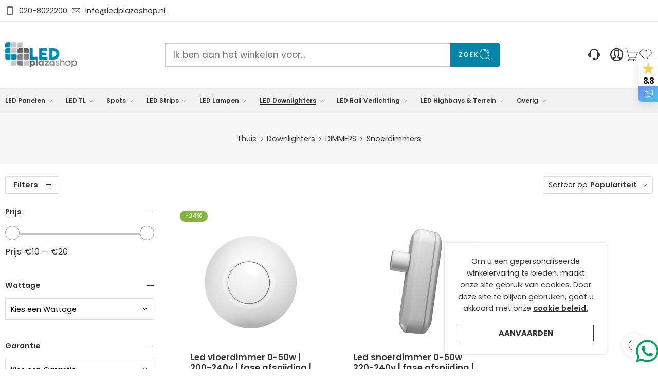

--- FILE ---
content_type: text/html; charset=UTF-8
request_url: https://ledplazashop.nl/shop/downlighters/dimmers-downlighters/snoerdimmers-dimmers-downlighters/
body_size: 44133
content:
<!DOCTYPE html>
<html lang="nl-NL">

<head>
    <meta charset="UTF-8" />
    <meta http-equiv="X-UA-Compatible" content="IE=Edge" />
        <meta name="viewport" content="width=device-width, initial-scale=1.0, maximum-scale=1.0, user-scalable=0" />
    <link rel="profile" href="https://gmpg.org/xfn/11" />
    <link rel="pingback" href="https://ledplazashop.nl/xmlrpc.php" />
            <link rel="shortcut icon" href="https://ledplazashop.nl/wp-content/uploads/2022/07/LOGO-LEDPLAZA-1.jpg" />
        				<script>document.documentElement.className = document.documentElement.className + ' yes-js js_active js'</script>
			<meta name='robots' content='index, follow, max-image-preview:large, max-snippet:-1, max-video-preview:-1' />
<link rel="prefetch" href="https://ledplazashop.nl/wp-content/plugins/woo-min-max-quantity-step-control-single/assets/js/custom.js">
<link rel="prefetch" href="https://ledplazashop.nl/wp-content/plugins/woo-min-max-quantity-step-control-single/assets/css/wcmmq-front.css">

	<!-- This site is optimized with the Yoast SEO plugin v26.8 - https://yoast.com/product/yoast-seo-wordpress/ -->
	<title>Snoerdimmers - LedPlazaShop</title>
	<link rel="canonical" href="https://ledplazashop.nl/shop/downlighters/dimmers-downlighters/snoerdimmers-dimmers-downlighters/" />
	<meta property="og:locale" content="nl_NL" />
	<meta property="og:type" content="article" />
	<meta property="og:title" content="Snoerdimmers - LedPlazaShop" />
	<meta property="og:url" content="https://ledplazashop.nl/shop/downlighters/dimmers-downlighters/snoerdimmers-dimmers-downlighters/" />
	<meta property="og:site_name" content="LedPlazaShop" />
	<meta property="og:image" content="https://ledplazashop.nl/wp-content/uploads/2022/07/LOGO-LEDPLAZA-1.jpg" />
	<meta property="og:image:width" content="483" />
	<meta property="og:image:height" content="416" />
	<meta property="og:image:type" content="image/jpeg" />
	<meta name="twitter:card" content="summary_large_image" />
	<script type="application/ld+json" class="yoast-schema-graph">{"@context":"https://schema.org","@graph":[{"@type":"CollectionPage","@id":"https://ledplazashop.nl/shop/downlighters/dimmers-downlighters/snoerdimmers-dimmers-downlighters/","url":"https://ledplazashop.nl/shop/downlighters/dimmers-downlighters/snoerdimmers-dimmers-downlighters/","name":"Snoerdimmers - LedPlazaShop","isPartOf":{"@id":"https://ledplazashop.nl/#website"},"primaryImageOfPage":{"@id":"https://ledplazashop.nl/shop/downlighters/dimmers-downlighters/snoerdimmers-dimmers-downlighters/#primaryimage"},"image":{"@id":"https://ledplazashop.nl/shop/downlighters/dimmers-downlighters/snoerdimmers-dimmers-downlighters/#primaryimage"},"thumbnailUrl":"https://ledplazashop.nl/wp-content/uploads/2022/02/dm-floor-w.png","breadcrumb":{"@id":"https://ledplazashop.nl/shop/downlighters/dimmers-downlighters/snoerdimmers-dimmers-downlighters/#breadcrumb"},"inLanguage":"nl-NL"},{"@type":"ImageObject","inLanguage":"nl-NL","@id":"https://ledplazashop.nl/shop/downlighters/dimmers-downlighters/snoerdimmers-dimmers-downlighters/#primaryimage","url":"https://ledplazashop.nl/wp-content/uploads/2022/02/dm-floor-w.png","contentUrl":"https://ledplazashop.nl/wp-content/uploads/2022/02/dm-floor-w.png","width":1280,"height":1280,"caption":"LED VLOERDIMMER WIT 0-50W-0"},{"@type":"BreadcrumbList","@id":"https://ledplazashop.nl/shop/downlighters/dimmers-downlighters/snoerdimmers-dimmers-downlighters/#breadcrumb","itemListElement":[{"@type":"ListItem","position":1,"name":"Home","item":"https://ledplazashop.nl/"},{"@type":"ListItem","position":2,"name":"Downlighters","item":"https://ledplazashop.nl/shop/downlighters/"},{"@type":"ListItem","position":3,"name":"DIMMERS","item":"https://ledplazashop.nl/shop/downlighters/dimmers-downlighters/"},{"@type":"ListItem","position":4,"name":"Snoerdimmers"}]},{"@type":"WebSite","@id":"https://ledplazashop.nl/#website","url":"https://ledplazashop.nl/","name":"LedPlazaShop","description":"LedPlazaShop de specialist in ledverlichting, ledpanelen, Highbays en tuinverlichting","publisher":{"@id":"https://ledplazashop.nl/#organization"},"potentialAction":[{"@type":"SearchAction","target":{"@type":"EntryPoint","urlTemplate":"https://ledplazashop.nl/?s={search_term_string}"},"query-input":{"@type":"PropertyValueSpecification","valueRequired":true,"valueName":"search_term_string"}}],"inLanguage":"nl-NL"},{"@type":"Organization","@id":"https://ledplazashop.nl/#organization","name":"LedPlazaShop","url":"https://ledplazashop.nl/","logo":{"@type":"ImageObject","inLanguage":"nl-NL","@id":"https://ledplazashop.nl/#/schema/logo/image/","url":"https://i0.wp.com/ledplazashop.nl/wp-content/uploads/2021/06/cropped-Logo_LedPlazaShop.png?fit=512%2C512&ssl=1","contentUrl":"https://i0.wp.com/ledplazashop.nl/wp-content/uploads/2021/06/cropped-Logo_LedPlazaShop.png?fit=512%2C512&ssl=1","width":512,"height":512,"caption":"LedPlazaShop"},"image":{"@id":"https://ledplazashop.nl/#/schema/logo/image/"}}]}</script>
	<!-- / Yoast SEO plugin. -->


<link rel='dns-prefetch' href='//tagging.ledplazashop.nl' />
<link rel='dns-prefetch' href='//fonts.googleapis.com' />
<link rel="alternate" type="application/rss+xml" title="LedPlazaShop &raquo; feed" href="https://ledplazashop.nl/feed/" />
<link rel="alternate" type="application/rss+xml" title="LedPlazaShop &raquo; reacties feed" href="https://ledplazashop.nl/comments/feed/" />
<link rel="preload" href="//ledplazashop.nl/wp-content/themes/elessi-theme/assets/minify-font-icons/font-nasa-icons/nasa-font.woff" as="font" type="font/woff" crossorigin /><link rel="preload" href="//ledplazashop.nl/wp-content/themes/elessi-theme/assets/minify-font-icons/font-pe-icon-7-stroke/Pe-icon-7-stroke.woff" as="font" type="font/woff" crossorigin /><link rel="preload" href="//ledplazashop.nl/wp-content/themes/elessi-theme/assets/minify-font-icons/font-awesome-4.7.0/fontawesome-webfont.woff2" as="font" type="font/woff2" crossorigin /><link rel="preload" href="//ledplazashop.nl/wp-content/themes/elessi-theme/assets/minify-font-icons/font-awesome-4.7.0/fontawesome-webfont.woff" as="font" type="font/woff" crossorigin /><link rel="alternate" type="application/rss+xml" title="LedPlazaShop &raquo; Snoerdimmers Categorie feed" href="https://ledplazashop.nl/shop/downlighters/dimmers-downlighters/snoerdimmers-dimmers-downlighters/feed/" />
<style id='wp-img-auto-sizes-contain-inline-css' type='text/css'>
img:is([sizes=auto i],[sizes^="auto," i]){contain-intrinsic-size:3000px 1500px}
/*# sourceURL=wp-img-auto-sizes-contain-inline-css */
</style>
<style id='wp-emoji-styles-inline-css' type='text/css'>

	img.wp-smiley, img.emoji {
		display: inline !important;
		border: none !important;
		box-shadow: none !important;
		height: 1em !important;
		width: 1em !important;
		margin: 0 0.07em !important;
		vertical-align: -0.1em !important;
		background: none !important;
		padding: 0 !important;
	}
/*# sourceURL=wp-emoji-styles-inline-css */
</style>
<link rel='stylesheet' id='wp-block-library-css' href='https://ledplazashop.nl/wp-includes/css/dist/block-library/style.min.css?ver=6.9' type='text/css' media='all' />
<style id='classic-theme-styles-inline-css' type='text/css'>
/*! This file is auto-generated */
.wp-block-button__link{color:#fff;background-color:#32373c;border-radius:9999px;box-shadow:none;text-decoration:none;padding:calc(.667em + 2px) calc(1.333em + 2px);font-size:1.125em}.wp-block-file__button{background:#32373c;color:#fff;text-decoration:none}
/*# sourceURL=/wp-includes/css/classic-themes.min.css */
</style>
<style id='global-styles-inline-css' type='text/css'>
:root{--wp--preset--aspect-ratio--square: 1;--wp--preset--aspect-ratio--4-3: 4/3;--wp--preset--aspect-ratio--3-4: 3/4;--wp--preset--aspect-ratio--3-2: 3/2;--wp--preset--aspect-ratio--2-3: 2/3;--wp--preset--aspect-ratio--16-9: 16/9;--wp--preset--aspect-ratio--9-16: 9/16;--wp--preset--color--black: #000000;--wp--preset--color--cyan-bluish-gray: #abb8c3;--wp--preset--color--white: #ffffff;--wp--preset--color--pale-pink: #f78da7;--wp--preset--color--vivid-red: #cf2e2e;--wp--preset--color--luminous-vivid-orange: #ff6900;--wp--preset--color--luminous-vivid-amber: #fcb900;--wp--preset--color--light-green-cyan: #7bdcb5;--wp--preset--color--vivid-green-cyan: #00d084;--wp--preset--color--pale-cyan-blue: #8ed1fc;--wp--preset--color--vivid-cyan-blue: #0693e3;--wp--preset--color--vivid-purple: #9b51e0;--wp--preset--gradient--vivid-cyan-blue-to-vivid-purple: linear-gradient(135deg,rgb(6,147,227) 0%,rgb(155,81,224) 100%);--wp--preset--gradient--light-green-cyan-to-vivid-green-cyan: linear-gradient(135deg,rgb(122,220,180) 0%,rgb(0,208,130) 100%);--wp--preset--gradient--luminous-vivid-amber-to-luminous-vivid-orange: linear-gradient(135deg,rgb(252,185,0) 0%,rgb(255,105,0) 100%);--wp--preset--gradient--luminous-vivid-orange-to-vivid-red: linear-gradient(135deg,rgb(255,105,0) 0%,rgb(207,46,46) 100%);--wp--preset--gradient--very-light-gray-to-cyan-bluish-gray: linear-gradient(135deg,rgb(238,238,238) 0%,rgb(169,184,195) 100%);--wp--preset--gradient--cool-to-warm-spectrum: linear-gradient(135deg,rgb(74,234,220) 0%,rgb(151,120,209) 20%,rgb(207,42,186) 40%,rgb(238,44,130) 60%,rgb(251,105,98) 80%,rgb(254,248,76) 100%);--wp--preset--gradient--blush-light-purple: linear-gradient(135deg,rgb(255,206,236) 0%,rgb(152,150,240) 100%);--wp--preset--gradient--blush-bordeaux: linear-gradient(135deg,rgb(254,205,165) 0%,rgb(254,45,45) 50%,rgb(107,0,62) 100%);--wp--preset--gradient--luminous-dusk: linear-gradient(135deg,rgb(255,203,112) 0%,rgb(199,81,192) 50%,rgb(65,88,208) 100%);--wp--preset--gradient--pale-ocean: linear-gradient(135deg,rgb(255,245,203) 0%,rgb(182,227,212) 50%,rgb(51,167,181) 100%);--wp--preset--gradient--electric-grass: linear-gradient(135deg,rgb(202,248,128) 0%,rgb(113,206,126) 100%);--wp--preset--gradient--midnight: linear-gradient(135deg,rgb(2,3,129) 0%,rgb(40,116,252) 100%);--wp--preset--font-size--small: 13px;--wp--preset--font-size--medium: 20px;--wp--preset--font-size--large: 36px;--wp--preset--font-size--x-large: 42px;--wp--preset--spacing--20: 0.44rem;--wp--preset--spacing--30: 0.67rem;--wp--preset--spacing--40: 1rem;--wp--preset--spacing--50: 1.5rem;--wp--preset--spacing--60: 2.25rem;--wp--preset--spacing--70: 3.38rem;--wp--preset--spacing--80: 5.06rem;--wp--preset--shadow--natural: 6px 6px 9px rgba(0, 0, 0, 0.2);--wp--preset--shadow--deep: 12px 12px 50px rgba(0, 0, 0, 0.4);--wp--preset--shadow--sharp: 6px 6px 0px rgba(0, 0, 0, 0.2);--wp--preset--shadow--outlined: 6px 6px 0px -3px rgb(255, 255, 255), 6px 6px rgb(0, 0, 0);--wp--preset--shadow--crisp: 6px 6px 0px rgb(0, 0, 0);}:where(.is-layout-flex){gap: 0.5em;}:where(.is-layout-grid){gap: 0.5em;}body .is-layout-flex{display: flex;}.is-layout-flex{flex-wrap: wrap;align-items: center;}.is-layout-flex > :is(*, div){margin: 0;}body .is-layout-grid{display: grid;}.is-layout-grid > :is(*, div){margin: 0;}:where(.wp-block-columns.is-layout-flex){gap: 2em;}:where(.wp-block-columns.is-layout-grid){gap: 2em;}:where(.wp-block-post-template.is-layout-flex){gap: 1.25em;}:where(.wp-block-post-template.is-layout-grid){gap: 1.25em;}.has-black-color{color: var(--wp--preset--color--black) !important;}.has-cyan-bluish-gray-color{color: var(--wp--preset--color--cyan-bluish-gray) !important;}.has-white-color{color: var(--wp--preset--color--white) !important;}.has-pale-pink-color{color: var(--wp--preset--color--pale-pink) !important;}.has-vivid-red-color{color: var(--wp--preset--color--vivid-red) !important;}.has-luminous-vivid-orange-color{color: var(--wp--preset--color--luminous-vivid-orange) !important;}.has-luminous-vivid-amber-color{color: var(--wp--preset--color--luminous-vivid-amber) !important;}.has-light-green-cyan-color{color: var(--wp--preset--color--light-green-cyan) !important;}.has-vivid-green-cyan-color{color: var(--wp--preset--color--vivid-green-cyan) !important;}.has-pale-cyan-blue-color{color: var(--wp--preset--color--pale-cyan-blue) !important;}.has-vivid-cyan-blue-color{color: var(--wp--preset--color--vivid-cyan-blue) !important;}.has-vivid-purple-color{color: var(--wp--preset--color--vivid-purple) !important;}.has-black-background-color{background-color: var(--wp--preset--color--black) !important;}.has-cyan-bluish-gray-background-color{background-color: var(--wp--preset--color--cyan-bluish-gray) !important;}.has-white-background-color{background-color: var(--wp--preset--color--white) !important;}.has-pale-pink-background-color{background-color: var(--wp--preset--color--pale-pink) !important;}.has-vivid-red-background-color{background-color: var(--wp--preset--color--vivid-red) !important;}.has-luminous-vivid-orange-background-color{background-color: var(--wp--preset--color--luminous-vivid-orange) !important;}.has-luminous-vivid-amber-background-color{background-color: var(--wp--preset--color--luminous-vivid-amber) !important;}.has-light-green-cyan-background-color{background-color: var(--wp--preset--color--light-green-cyan) !important;}.has-vivid-green-cyan-background-color{background-color: var(--wp--preset--color--vivid-green-cyan) !important;}.has-pale-cyan-blue-background-color{background-color: var(--wp--preset--color--pale-cyan-blue) !important;}.has-vivid-cyan-blue-background-color{background-color: var(--wp--preset--color--vivid-cyan-blue) !important;}.has-vivid-purple-background-color{background-color: var(--wp--preset--color--vivid-purple) !important;}.has-black-border-color{border-color: var(--wp--preset--color--black) !important;}.has-cyan-bluish-gray-border-color{border-color: var(--wp--preset--color--cyan-bluish-gray) !important;}.has-white-border-color{border-color: var(--wp--preset--color--white) !important;}.has-pale-pink-border-color{border-color: var(--wp--preset--color--pale-pink) !important;}.has-vivid-red-border-color{border-color: var(--wp--preset--color--vivid-red) !important;}.has-luminous-vivid-orange-border-color{border-color: var(--wp--preset--color--luminous-vivid-orange) !important;}.has-luminous-vivid-amber-border-color{border-color: var(--wp--preset--color--luminous-vivid-amber) !important;}.has-light-green-cyan-border-color{border-color: var(--wp--preset--color--light-green-cyan) !important;}.has-vivid-green-cyan-border-color{border-color: var(--wp--preset--color--vivid-green-cyan) !important;}.has-pale-cyan-blue-border-color{border-color: var(--wp--preset--color--pale-cyan-blue) !important;}.has-vivid-cyan-blue-border-color{border-color: var(--wp--preset--color--vivid-cyan-blue) !important;}.has-vivid-purple-border-color{border-color: var(--wp--preset--color--vivid-purple) !important;}.has-vivid-cyan-blue-to-vivid-purple-gradient-background{background: var(--wp--preset--gradient--vivid-cyan-blue-to-vivid-purple) !important;}.has-light-green-cyan-to-vivid-green-cyan-gradient-background{background: var(--wp--preset--gradient--light-green-cyan-to-vivid-green-cyan) !important;}.has-luminous-vivid-amber-to-luminous-vivid-orange-gradient-background{background: var(--wp--preset--gradient--luminous-vivid-amber-to-luminous-vivid-orange) !important;}.has-luminous-vivid-orange-to-vivid-red-gradient-background{background: var(--wp--preset--gradient--luminous-vivid-orange-to-vivid-red) !important;}.has-very-light-gray-to-cyan-bluish-gray-gradient-background{background: var(--wp--preset--gradient--very-light-gray-to-cyan-bluish-gray) !important;}.has-cool-to-warm-spectrum-gradient-background{background: var(--wp--preset--gradient--cool-to-warm-spectrum) !important;}.has-blush-light-purple-gradient-background{background: var(--wp--preset--gradient--blush-light-purple) !important;}.has-blush-bordeaux-gradient-background{background: var(--wp--preset--gradient--blush-bordeaux) !important;}.has-luminous-dusk-gradient-background{background: var(--wp--preset--gradient--luminous-dusk) !important;}.has-pale-ocean-gradient-background{background: var(--wp--preset--gradient--pale-ocean) !important;}.has-electric-grass-gradient-background{background: var(--wp--preset--gradient--electric-grass) !important;}.has-midnight-gradient-background{background: var(--wp--preset--gradient--midnight) !important;}.has-small-font-size{font-size: var(--wp--preset--font-size--small) !important;}.has-medium-font-size{font-size: var(--wp--preset--font-size--medium) !important;}.has-large-font-size{font-size: var(--wp--preset--font-size--large) !important;}.has-x-large-font-size{font-size: var(--wp--preset--font-size--x-large) !important;}
:where(.wp-block-post-template.is-layout-flex){gap: 1.25em;}:where(.wp-block-post-template.is-layout-grid){gap: 1.25em;}
:where(.wp-block-term-template.is-layout-flex){gap: 1.25em;}:where(.wp-block-term-template.is-layout-grid){gap: 1.25em;}
:where(.wp-block-columns.is-layout-flex){gap: 2em;}:where(.wp-block-columns.is-layout-grid){gap: 2em;}
:root :where(.wp-block-pullquote){font-size: 1.5em;line-height: 1.6;}
/*# sourceURL=global-styles-inline-css */
</style>
<style id='woocommerce-inline-inline-css' type='text/css'>
.woocommerce form .form-row .required { visibility: visible; }
/*# sourceURL=woocommerce-inline-inline-css */
</style>
<link rel='stylesheet' id='elessi-fonts-icons-css' href='https://ledplazashop.nl/wp-content/themes/elessi-theme/assets/minify-font-icons/fonts.min.css?ver=6.9' type='text/css' media='all' />
<link rel='stylesheet' id='photoswipe-css' href='https://ledplazashop.nl/wp-content/plugins/woocommerce/assets/css/photoswipe/photoswipe.min.css?ver=10.4.3' type='text/css' media='all' />
<link rel='stylesheet' id='photoswipe-default-skin-css' href='https://ledplazashop.nl/wp-content/plugins/woocommerce/assets/css/photoswipe/default-skin/default-skin.min.css?ver=10.4.3' type='text/css' media='all' />
<link rel='stylesheet' id='nasa-fonts-css' href='https://fonts.googleapis.com/css?family=Poppins%3A300%2C300italic%2C400%2C400italic%2C500%2C500italic%2C600%2C600italic%2C700%2C700italic%2C800%2C800italic%2C900%2C900italic&#038;subset=latin&#038;display=swap&#038;ver=6.9' type='text/css' media='all' />
<link rel='stylesheet' id='elementor-frontend-css' href='https://ledplazashop.nl/wp-content/plugins/elementor/assets/css/frontend.min.css?ver=3.35.0' type='text/css' media='all' />
<link rel='stylesheet' id='e-popup-css' href='https://ledplazashop.nl/wp-content/plugins/pro-elements/assets/css/conditionals/popup.min.css?ver=3.34.0' type='text/css' media='all' />
<link rel='stylesheet' id='elementor-icons-css' href='https://ledplazashop.nl/wp-content/plugins/elementor/assets/lib/eicons/css/elementor-icons.min.css?ver=5.47.0' type='text/css' media='all' />
<link rel='stylesheet' id='elementor-post-20523-css' href='https://ledplazashop.nl/wp-content/uploads/elementor/css/post-20523.css?ver=1770047670' type='text/css' media='all' />
<link rel='stylesheet' id='elementor-post-51566-css' href='https://ledplazashop.nl/wp-content/uploads/elementor/css/post-51566.css?ver=1770047670' type='text/css' media='all' />
<link rel='stylesheet' id='mollie-applepaydirect-css' href='https://ledplazashop.nl/wp-content/plugins/mollie-payments-for-woocommerce/public/css/mollie-applepaydirect.min.css?ver=1769780735' type='text/css' media='screen' />
<link rel='stylesheet' id='wc-pb-checkout-blocks-css' href='https://ledplazashop.nl/wp-content/plugins/woocommerce-product-bundles/assets/css/frontend/checkout-blocks.css?ver=6.17.4' type='text/css' media='all' />
<link rel='stylesheet' id='wcmmq-front-style-css' href='https://ledplazashop.nl/wp-content/plugins/woo-min-max-quantity-step-control-single/assets/css/wcmmq-front.css?ver=8.0.1.0.1769780832' type='text/css' media='all' />
<link rel='stylesheet' id='wc-bundle-style-css' href='https://ledplazashop.nl/wp-content/plugins/woocommerce-product-bundles/assets/css/frontend/woocommerce.css?ver=6.17.4' type='text/css' media='all' />
<link rel='stylesheet' id='elessi-style-css' href='https://ledplazashop.nl/wp-content/themes/elessi-theme/style.css?ver=6.9' type='text/css' media='all' />
<link rel='stylesheet' id='elessi-child-style-css' href='https://ledplazashop.nl/wp-content/themes/elessi-theme-child/style.css?ver=6.9' type='text/css' media='all' />
<link rel='stylesheet' id='elessi-style-elementor-css' href='https://ledplazashop.nl/wp-content/themes/elessi-theme/style-elementor.css' type='text/css' media='all' />
<link rel='stylesheet' id='elessi-style-crazy-css' href='https://ledplazashop.nl/wp-content/themes/elessi-theme/assets/css/style-crazy-load.css' type='text/css' media='all' />
<link rel='stylesheet' id='elessi-style-large-css' href='https://ledplazashop.nl/wp-content/themes/elessi-theme/assets/css/style-large.css' type='text/css' media='all' />
<link rel='stylesheet' id='elessi-style-products-list-css' href='https://ledplazashop.nl/wp-content/themes/elessi-theme/assets/css/style-products-list.css' type='text/css' media='all' />
<link rel='stylesheet' id='elessi-style-archive-products-css' href='https://ledplazashop.nl/wp-content/themes/elessi-theme/assets/css/style-archive-products.css' type='text/css' media='all' />
<link rel='stylesheet' id='elessi-style-wc-pb-css' href='https://ledplazashop.nl/wp-content/themes/elessi-theme/assets/plgs3rd/style-wc-pb.css' type='text/css' media='all' />
<link rel='stylesheet' id='elessi-style-font-weight-css' href='https://ledplazashop.nl/wp-content/themes/elessi-theme/assets/css/style-font-weight-600.css' type='text/css' media='all' />
<link rel='stylesheet' id='nasa-sc-woo-css' href='https://ledplazashop.nl/wp-content/plugins/nasa-core/assets/css/nasa-sc-woo.css' type='text/css' media='all' />
<link rel='stylesheet' id='nasa-sc-css' href='https://ledplazashop.nl/wp-content/plugins/nasa-core/assets/css/nasa-sc.css' type='text/css' media='all' />
<link rel='stylesheet' id='elessi-style-dynamic-css' href='//ledplazashop.nl/wp-content/uploads/nasa-dynamic/dynamic.css?ver=1770033915' type='text/css' media='all' />
<link rel='stylesheet' id='elementor-gf-local-roboto-css' href='https://ledplazashop.nl/wp-content/uploads/elementor/google-fonts/css/roboto.css?ver=1742297670' type='text/css' media='all' />
<link rel='stylesheet' id='elementor-gf-local-robotoslab-css' href='https://ledplazashop.nl/wp-content/uploads/elementor/google-fonts/css/robotoslab.css?ver=1742297672' type='text/css' media='all' />
<link rel='stylesheet' id='elementor-icons-shared-0-css' href='https://ledplazashop.nl/wp-content/plugins/elementor/assets/lib/font-awesome/css/fontawesome.min.css?ver=5.15.3' type='text/css' media='all' />
<link rel='stylesheet' id='elementor-icons-fa-brands-css' href='https://ledplazashop.nl/wp-content/plugins/elementor/assets/lib/font-awesome/css/brands.min.css?ver=5.15.3' type='text/css' media='all' />
<script type="text/template" id="tmpl-variation-template">
	<div class="woocommerce-variation-description">{{{ data.variation.variation_description }}}</div>
	<div class="woocommerce-variation-price">{{{ data.variation.price_html }}}</div>
	<div class="woocommerce-variation-availability">{{{ data.variation.availability_html }}}</div>
</script>
<script type="text/template" id="tmpl-unavailable-variation-template">
	<p role="alert">Dit product is niet beschikbaar. Kies een andere combinatie.</p>
</script>
<script type="text/javascript" src="https://ledplazashop.nl/wp-includes/js/jquery/jquery.min.js?ver=3.7.1" id="jquery-core-js"></script>
<script type="text/javascript" src="https://ledplazashop.nl/wp-includes/js/jquery/jquery-migrate.min.js?ver=3.4.1" id="jquery-migrate-js"></script>
<script type="text/javascript" src="https://ledplazashop.nl/wp-content/plugins/woocommerce/assets/js/jquery-blockui/jquery.blockUI.min.js?ver=2.7.0-wc.10.4.3" id="wc-jquery-blockui-js" defer="defer" data-wp-strategy="defer"></script>
<script type="text/javascript" src="https://ledplazashop.nl/wp-content/plugins/woocommerce/assets/js/js-cookie/js.cookie.min.js?ver=2.1.4-wc.10.4.3" id="wc-js-cookie-js" defer="defer" data-wp-strategy="defer"></script>
<script type="text/javascript" id="woocommerce-js-extra">
/* <![CDATA[ */
var woocommerce_params = {"ajax_url":"/wp-admin/admin-ajax.php","wc_ajax_url":"/?wc-ajax=%%endpoint%%","i18n_password_show":"Wachtwoord weergeven","i18n_password_hide":"Wachtwoord verbergen"};
//# sourceURL=woocommerce-js-extra
/* ]]> */
</script>
<script type="text/javascript" src="https://ledplazashop.nl/wp-content/plugins/woocommerce/assets/js/frontend/woocommerce.min.js?ver=10.4.3" id="woocommerce-js" defer="defer" data-wp-strategy="defer"></script>
<script type="text/javascript" id="tagging-domain-src-js-after">
/* <![CDATA[ */
window.tagging_domain = "https://tagging.ledplazashop.nl";
//# sourceURL=tagging-domain-src-js-after
/* ]]> */
</script>
<script type="text/javascript" id="tagging-gtm-script-js-after">
/* <![CDATA[ */
  (function(){function t(t,e,r){if("cookie"===t){var n=document.cookie.split(";");for(var o=0;o<n.length;o++){var i=n[o].split("=");if(i[0].trim()===e)return i[1]}}else if("localStorage"===t)return localStorage.getItem(e);else if("jsVariable"===t)return window[e];else console.warn("invalid uid source",t)}function e(e,r,n){var o=document.createElement("script");o.async=!0,o.src=r,e.insertBefore(o,n)}function r(r,n,o,i,a){var c,s=!1;try{var u=navigator.userAgent,f=/Version\/([0-9\._]+)(.*Mobile)?.*Safari.*/.exec(u);f&&parseFloat(f[1])>=16.4&&(c=t(o,i,""),s=!0)}catch(t){console.error(t)}var l=window[a]=window[a]||[];l.push({"gtm.start":(new Date).getTime(),event:"gtm.js"});var g=r+"/TkY5VjM1JmVu.js?sp="+n+(s?"&enableCK=true":"")+(c?"&mcookie="+encodeURIComponent(c):""),d=document.getElementsByTagName("script")[0];e(d.parentNode,g,d)}r("https://tagging.ledplazashop.nl","GTM-PWX9CQ4","cookie","_taggingmk","dataLayer")})();
//# sourceURL=tagging-gtm-script-js-after
/* ]]> */
</script>
<script type="text/javascript" src="https://ledplazashop.nl/wp-content/plugins/woocommerce/assets/js/photoswipe/photoswipe.min.js?ver=4.1.1-wc.10.4.3" id="wc-photoswipe-js" defer="defer" data-wp-strategy="defer"></script>
<script type="text/javascript" src="https://ledplazashop.nl/wp-content/plugins/woocommerce/assets/js/photoswipe/photoswipe-ui-default.min.js?ver=4.1.1-wc.10.4.3" id="wc-photoswipe-ui-default-js" defer="defer" data-wp-strategy="defer"></script>
<script type="text/javascript" src="https://ledplazashop.nl/wp-content/plugins/woocommerce/assets/js/jquery-cookie/jquery.cookie.min.js?ver=1.4.1-wc.10.4.3" id="wc-jquery-cookie-js" defer="defer" data-wp-strategy="defer"></script>
<script type="text/javascript" id="wc-cart-fragments-js-extra">
/* <![CDATA[ */
var wc_cart_fragments_params = {"ajax_url":"/wp-admin/admin-ajax.php","wc_ajax_url":"/?wc-ajax=%%endpoint%%","cart_hash_key":"wc_cart_hash_bd7ba38cd3ffd79aca732e50218292a5","fragment_name":"wc_fragments_bd7ba38cd3ffd79aca732e50218292a5","request_timeout":"5000"};
//# sourceURL=wc-cart-fragments-js-extra
/* ]]> */
</script>
<script type="text/javascript" src="https://ledplazashop.nl/wp-content/plugins/woocommerce/assets/js/frontend/cart-fragments.min.js?ver=10.4.3" id="wc-cart-fragments-js" defer="defer" data-wp-strategy="defer"></script>
<script type="text/javascript" src="https://ledplazashop.nl/wp-includes/js/underscore.min.js?ver=1.13.7" id="underscore-js"></script>
<script type="text/javascript" id="wp-util-js-extra">
/* <![CDATA[ */
var _wpUtilSettings = {"ajax":{"url":"/wp-admin/admin-ajax.php"}};
//# sourceURL=wp-util-js-extra
/* ]]> */
</script>
<script type="text/javascript" src="https://ledplazashop.nl/wp-includes/js/wp-util.min.js?ver=6.9" id="wp-util-js"></script>
<script type="text/javascript" id="wc-add-to-cart-variation-js-extra">
/* <![CDATA[ */
var wc_add_to_cart_variation_params = {"wc_ajax_url":"/?wc-ajax=%%endpoint%%","i18n_no_matching_variations_text":"Geen producten gevonden. Kies een andere combinatie.","i18n_make_a_selection_text":"Selecteer enkele productopties voordat je dit product aan je winkelwagen toevoegt.","i18n_unavailable_text":"Dit product is niet beschikbaar. Kies een andere combinatie.","i18n_reset_alert_text":"Je selectie is opnieuw ingesteld. Selecteer eerst product-opties alvorens dit product in de winkelmand te plaatsen."};
//# sourceURL=wc-add-to-cart-variation-js-extra
/* ]]> */
</script>
<script type="text/javascript" src="https://ledplazashop.nl/wp-content/plugins/woocommerce/assets/js/frontend/add-to-cart-variation.min.js?ver=10.4.3" id="wc-add-to-cart-variation-js" defer="defer" data-wp-strategy="defer"></script>
<link rel="https://api.w.org/" href="https://ledplazashop.nl/wp-json/" /><link rel="alternate" title="JSON" type="application/json" href="https://ledplazashop.nl/wp-json/wp/v2/product_cat/2712" /><link rel="EditURI" type="application/rsd+xml" title="RSD" href="https://ledplazashop.nl/xmlrpc.php?rsd" />
<meta name="generator" content="WordPress 6.9" />
<meta name="generator" content="WooCommerce 10.4.3" />
<meta name="tagging-version" content="2.3.4"><style type="text/css">
span.wcmmq_prefix {
    float: left;
    padding: 10px;
    margin: 0;
}
</style>
	<noscript><style>.woocommerce-product-gallery{ opacity: 1 !important; }</style></noscript>
	<meta name="generator" content="Elementor 3.35.0; features: additional_custom_breakpoints; settings: css_print_method-external, google_font-enabled, font_display-auto">
<!-- Begin eTrusted bootstrap tag -->
<script src="https://integrations.etrusted.com/applications/widget.js/v2" defer async></script>
<!-- End eTrusted bootstrap tag -->
<meta name="google-site-verification" content="EkYUexgQQE0YUoeSC3hoagzP8Louc3JfLJ4INcry3vI" />

			<style>
				.e-con.e-parent:nth-of-type(n+4):not(.e-lazyloaded):not(.e-no-lazyload),
				.e-con.e-parent:nth-of-type(n+4):not(.e-lazyloaded):not(.e-no-lazyload) * {
					background-image: none !important;
				}
				@media screen and (max-height: 1024px) {
					.e-con.e-parent:nth-of-type(n+3):not(.e-lazyloaded):not(.e-no-lazyload),
					.e-con.e-parent:nth-of-type(n+3):not(.e-lazyloaded):not(.e-no-lazyload) * {
						background-image: none !important;
					}
				}
				@media screen and (max-height: 640px) {
					.e-con.e-parent:nth-of-type(n+2):not(.e-lazyloaded):not(.e-no-lazyload),
					.e-con.e-parent:nth-of-type(n+2):not(.e-lazyloaded):not(.e-no-lazyload) * {
						background-image: none !important;
					}
				}
			</style>
			<meta name="generator" content="Powered by Slider Revolution 6.7.40 - responsive, Mobile-Friendly Slider Plugin for WordPress with comfortable drag and drop interface." />
<link rel="icon" href="https://ledplazashop.nl/wp-content/uploads/2021/06/cropped-Logo_LedPlazaShop-32x32.png" sizes="32x32" />
<link rel="icon" href="https://ledplazashop.nl/wp-content/uploads/2021/06/cropped-Logo_LedPlazaShop-192x192.png" sizes="192x192" />
<link rel="apple-touch-icon" href="https://ledplazashop.nl/wp-content/uploads/2021/06/cropped-Logo_LedPlazaShop-180x180.png" />
<meta name="msapplication-TileImage" content="https://ledplazashop.nl/wp-content/uploads/2021/06/cropped-Logo_LedPlazaShop-270x270.png" />
<script>function setREVStartSize(e){
			//window.requestAnimationFrame(function() {
				window.RSIW = window.RSIW===undefined ? window.innerWidth : window.RSIW;
				window.RSIH = window.RSIH===undefined ? window.innerHeight : window.RSIH;
				try {
					var pw = document.getElementById(e.c).parentNode.offsetWidth,
						newh;
					pw = pw===0 || isNaN(pw) || (e.l=="fullwidth" || e.layout=="fullwidth") ? window.RSIW : pw;
					e.tabw = e.tabw===undefined ? 0 : parseInt(e.tabw);
					e.thumbw = e.thumbw===undefined ? 0 : parseInt(e.thumbw);
					e.tabh = e.tabh===undefined ? 0 : parseInt(e.tabh);
					e.thumbh = e.thumbh===undefined ? 0 : parseInt(e.thumbh);
					e.tabhide = e.tabhide===undefined ? 0 : parseInt(e.tabhide);
					e.thumbhide = e.thumbhide===undefined ? 0 : parseInt(e.thumbhide);
					e.mh = e.mh===undefined || e.mh=="" || e.mh==="auto" ? 0 : parseInt(e.mh,0);
					if(e.layout==="fullscreen" || e.l==="fullscreen")
						newh = Math.max(e.mh,window.RSIH);
					else{
						e.gw = Array.isArray(e.gw) ? e.gw : [e.gw];
						for (var i in e.rl) if (e.gw[i]===undefined || e.gw[i]===0) e.gw[i] = e.gw[i-1];
						e.gh = e.el===undefined || e.el==="" || (Array.isArray(e.el) && e.el.length==0)? e.gh : e.el;
						e.gh = Array.isArray(e.gh) ? e.gh : [e.gh];
						for (var i in e.rl) if (e.gh[i]===undefined || e.gh[i]===0) e.gh[i] = e.gh[i-1];
											
						var nl = new Array(e.rl.length),
							ix = 0,
							sl;
						e.tabw = e.tabhide>=pw ? 0 : e.tabw;
						e.thumbw = e.thumbhide>=pw ? 0 : e.thumbw;
						e.tabh = e.tabhide>=pw ? 0 : e.tabh;
						e.thumbh = e.thumbhide>=pw ? 0 : e.thumbh;
						for (var i in e.rl) nl[i] = e.rl[i]<window.RSIW ? 0 : e.rl[i];
						sl = nl[0];
						for (var i in nl) if (sl>nl[i] && nl[i]>0) { sl = nl[i]; ix=i;}
						var m = pw>(e.gw[ix]+e.tabw+e.thumbw) ? 1 : (pw-(e.tabw+e.thumbw)) / (e.gw[ix]);
						newh =  (e.gh[ix] * m) + (e.tabh + e.thumbh);
					}
					var el = document.getElementById(e.c);
					if (el!==null && el) el.style.height = newh+"px";
					el = document.getElementById(e.c+"_wrapper");
					if (el!==null && el) {
						el.style.height = newh+"px";
						el.style.display = "block";
					}
				} catch(e){
					console.log("Failure at Presize of Slider:" + e)
				}
			//});
		  };</script>
		<style type="text/css" id="wp-custom-css">
			.tagged_as{
	display:none !important;
}		</style>
		</head>

<body data-rsssl=1 class="archive tax-product_cat term-snoerdimmers-dimmers-downlighters term-2712 wp-theme-elessi-theme wp-child-theme-elessi-theme-child theme-elessi-theme nasa-core-actived nasa-woo-actived woocommerce woocommerce-page woocommerce-no-js antialiased boxed nasa-quickview-on nasa-crazy-load crazy-loading disable-flexible-menu nasa-has-yith-wcwl-4_5 elementor-default elementor-kit-20523">
    <div id="nasa-before-load"><div class="nasa-loader"></div></div>
    <!-- Start Wrapper Site -->
    <div id="wrapper">

        <!-- Start Header Site -->
        <header id="header-content" class="site-header nasa-header-sticky-wrap">
                        
<div class="header-wrapper header-type-4 nasa-header-sticky">
    <div class="nasa-topbar-wrap nasa-topbar-hide">
    <div id="top-bar" class="top-bar">
                    <!-- Desktop | Responsive Top-bar -->
            <div class="row">
                <div class="large-12 columns">
                    <div class="left-text left rtl-right">
                        <span class="nasa-flex jc"><i class="pe7-icon pe-7s-phone"></i> <a href="tel:020-8022200"> &nbsp; 020-8022200 &nbsp; </a><i class="pe7-icon pe-7s-mail"></i> <a href="mailto:info@ledplazashop.nl"> &nbsp; info@ledplazashop.nl</a></span>                    </div>
                    <div class="right-text nasa-hide-for-mobile right rtl-left">
                        <div class="topbar-menu-container">
                                                    </div>
                    </div>
                </div>
            </div>
            </div>
    
            <div class="nasa-hide-for-mobile">
            <a class="nasa-icon-toggle" href="javascript:void(0);" rel="nofollow">
                <svg class="nasa-topbar-up" width="26" height="26" viewBox="0 0 32 32">
                    <path d="M16.767 12.809l-0.754-0.754-6.035 6.035 0.754 0.754 5.281-5.281 5.256 5.256 0.754-0.754-3.013-3.013z" fill="currentColor" />
                </svg>

                <svg class="nasa-topbar-down" width="26" height="26" viewBox="0 0 32 32">
                    <path d="M15.233 19.175l0.754 0.754 6.035-6.035-0.754-0.754-5.281 5.281-5.256-5.256-0.754 0.754 3.013 3.013z" fill="currentColor" />
                </svg>
            </a>
        </div>
    </div>
    <div class="sticky-wrapper">
        <div id="masthead" class="site-header">
                        
            <div class="row nasa-hide-for-mobile">
                <div class="large-12 columns nasa-wrap-event-search">
                    <div class="nasa-header-flex nasa-elements-wrap jbw">
                        <!-- Logo -->
                        <div class="logo-wrapper">
                            <a class="logo nasa-logo-retina" href="https://ledplazashop.nl/" title="LedPlazaShop - LedPlazaShop de specialist in ledverlichting, ledpanelen, Highbays en tuinverlichting" rel="Thuis"><img src="//ledplazashop.nl/wp-content/uploads/2021/06/Logo_LedPlazaShop.png" alt="LedPlazaShop" class="header_logo" srcset="//ledplazashop.nl/wp-content/uploads/2021/06/Logo_LedPlazaShop.png 1x, //ledplazashop.nl/wp-content/uploads/2021/06/Logo_LedPlazaShop_footer.png 2x" width="140" /></a>                        </div>

                        <!-- Search form in header -->
                        <div class="fgr-2 nasa-header-search-wrap nasa-search-relative margin-right-50 margin-left-50">
                            <div class="nasa-search-space nasa-search-full"><div class="nasa-show-search-form nasa-search-relative nasa-rightToLeft">
    <div class="search-wrapper nasa-ajax-search-form-container classic">
                    <form role="search" method="get" class="nasa-search nasa-ajax-search-form" action="https://ledplazashop.nl/">
                <label for="nasa-input-1" class="hidden-tag">
                    Zoek hier                </label>

                <input type="text" name="s" id="nasa-input-1" class="search-field search-input live-search-input" value="" placeholder="Ik ben aan het winkelen voor..." />
                
                
                <span class="nasa-icon-submit-page">
                    <svg viewBox="0 0 80 80" width="26" height="26" fill="currentColor"><path d="M74.3,72.2L58.7,56.5C69.9,44,69,24.8,56.5,13.5s-31.7-10.3-43,2.2s-10.3,31.7,2.2,43c11.6,10.5,29.3,10.5,40.9,0 l15.7,15.7L74.3,72.2z M36.1,63.5c-15.1,0-27.4-12.3-27.4-27.4C8.7,20.9,21,8.7,36.1,8.7c15.1,0,27.4,12.3,27.4,27.4 C63.5,51.2,51.2,63.5,36.1,63.5z" /><path d="M36.1,12.8v3c11.2,0,20.3,9.1,20.3,20.3h3C59.4,23.2,49,12.8,36.1,12.8z" /></svg>
                    
                    <button class="nasa-submit-search hidden-tag">
                        Zoek                        <svg viewBox="0 0 80 80" width="25" height="25" fill="currentColor"><path d="M74.3,72.2L58.7,56.5C69.9,44,69,24.8,56.5,13.5s-31.7-10.3-43,2.2s-10.3,31.7,2.2,43c11.6,10.5,29.3,10.5,40.9,0 l15.7,15.7L74.3,72.2z M36.1,63.5c-15.1,0-27.4-12.3-27.4-27.4C8.7,20.9,21,8.7,36.1,8.7c15.1,0,27.4,12.3,27.4,27.4 C63.5,51.2,51.2,63.5,36.1,63.5z" /><path d="M36.1,12.8v3c11.2,0,20.3,9.1,20.3,20.3h3C59.4,23.2,49,12.8,36.1,12.8z" /></svg>
                    </button>
                </span>

                                    <input type="hidden" name="post_type" value="product" />
                            </form>
                
        <a href="javascript:void(0);" title="Zoekopdracht sluiten" class="nasa-close-search nasa-stclose" rel="nofollow"></a>
    </div>

</div></div>                        </div>
<!-- 						<div style="width:50px">
							<a href="//www.keurmerk.info/nl/consumenten/webwinkel/?key=17138" target ="_blank"><img alt="Onze vermelding op sys.keurmerk.info/" src="//sys.keurmerk.info/Resources/Logo/logo_d_medium.png?l=nl" border="0" width="50" /></a>
						</div> -->
                        <!-- Group icon header -->
                        <div class="icons-wrapper">
                            <div class="nasa-header-icons-wrap"><ul class="header-icons"><li style="margin-right:15px;margin-top:5px"><a href="/contact/" class="inline-block"><span class="icon-wrap"><i class="nasa-icon icon-nasa-headphone"></i></span></a></li><li class="first nasa-icon-account-mobile menus-account"><a class="nasa-login-register-ajax inline-block" data-enable="1" href="https://ledplazashop.nl/my-account/" title="Inloggen / Registreren"><i class="nasa-icon pe7-icon pe-7s-user"></i></a></li><li class="nasa-icon-mini-cart"><a href="https://ledplazashop.nl/shopping-cart/" class="cart-link mini-cart cart-inner nasa-flex jc" title="Winkelwagen" rel="nofollow"><span class="icon-wrap"><svg class="nasa-icon cart-icon nasa-icon-4" width="28" height="28" viewBox="0 0 32 32"><path d="M30.622 9.602h-22.407l-1.809-7.464h-5.027v1.066h4.188l5.198 21.443c-1.108 0.323-1.923 1.334-1.923 2.547 0 1.472 1.193 2.666 2.666 2.666s2.666-1.194 2.666-2.666c0-0.603-0.208-1.153-0.545-1.599h7.487c-0.337 0.446-0.545 0.997-0.545 1.599 0 1.472 1.193 2.666 2.665 2.666s2.666-1.194 2.666-2.666c0-1.473-1.193-2.665-2.666-2.666v0h-11.403l-0.517-2.133h14.968l4.337-12.795zM13.107 27.196c0 0.882-0.717 1.599-1.599 1.599s-1.599-0.717-1.599-1.599c0-0.882 0.717-1.599 1.599-1.599s1.599 0.718 1.599 1.599zM24.836 27.196c0 0.882-0.718 1.599-1.6 1.599s-1.599-0.717-1.599-1.599c0-0.882 0.717-1.599 1.599-1.599 0.882 0 1.6 0.718 1.6 1.599zM11.058 21.331l-2.585-10.662h20.662l-3.615 10.662h-14.462z" fill="currentColor"/></svg><span class="nasa-cart-count nasa-mini-number cart-number hidden-tag nasa-product-empty">0</span></span><span class="icon-text hidden-tag">Winkelwagen</span></a></li><li class="nasa-icon-wishlist"><a class="wishlist-link nasa-flex ns-mini-yith-wcwl  wishlist-link-premium" href="https://ledplazashop.nl/wishlist/" title="Verlanglijst"><span class="icon-wrap"><svg class="nasa-icon wishlist-icon" width="28" height="28" viewBox="0 0 32 32"><path d="M21.886 5.115c3.521 0 6.376 2.855 6.376 6.376 0 1.809-0.754 3.439-1.964 4.6l-10.297 10.349-10.484-10.536c-1.1-1.146-1.778-2.699-1.778-4.413 0-3.522 2.855-6.376 6.376-6.376 2.652 0 4.925 1.62 5.886 3.924 0.961-2.304 3.234-3.924 5.886-3.924zM21.886 4.049c-2.345 0-4.499 1.089-5.886 2.884-1.386-1.795-3.54-2.884-5.886-2.884-4.104 0-7.442 3.339-7.442 7.442 0 1.928 0.737 3.758 2.075 5.152l11.253 11.309 11.053-11.108c1.46-1.402 2.275-3.308 2.275-5.352 0-4.104-3.339-7.442-7.442-7.442v0z" fill="currentColor" /></svg><span class="nasa-wishlist-count nasa-mini-number wishlist-number nasa-product-empty">0</span></span><span class="icon-text hidden-tag">Verlanglijst</span></a></li></ul></div>                        </div>
                    </div>
                </div>
            </div>
            
            <!-- Main menu -->
            <div class="nasa-elements-wrap nasa-elements-wrap-main-menu nasa-hide-for-mobile nasa-elements-wrap-bg">
                <div class="row">
                    <div class="large-12 columns">
                        <div class="wide-nav nasa-wrap-width-main-menu nasa-bg-wrap nasa-nav-style-1">
                            <div class="nasa-menus-wrapper nasa-menus-wrapper-reponsive nasa-loading nasa-flex" data-padding_x="35">
                                <div class="nav-wrapper main-menu-warpper"><ul id="site-navigation" class="header-nav nasa-to-menu-mobile nasa-main-menu"><li class="menu-item menu-item-type-taxonomy menu-item-object-product_cat menu-item-has-children menu-parent-item nasa-megamenu root-item cols-4 fullwidth nasa_even"><a title="LED Panelen" href="https://ledplazashop.nl/shop/led-panelen/" class="nasa-title-menu"><svg class="nasa-open-child" width="20" height="20" viewBox="0 0 32 32" fill="currentColor"><path d="M15.233 19.175l0.754 0.754 6.035-6.035-0.754-0.754-5.281 5.281-5.256-5.256-0.754 0.754 3.013 3.013z" /></svg>LED Panelen<svg class="nasa-has-items-child" width="25" height="25" viewBox="0 0 32 32" fill="currentColor"><path d="M19.159 16.767l0.754-0.754-6.035-6.035-0.754 0.754 5.281 5.281-5.256 5.256 0.754 0.754 3.013-3.013z" /></svg></a><div class="nav-dropdown"><ul class="sub-menu large-block-grid-4 medium-block-grid-4 small-block-grid-4"><li class="menu-item menu-item-type-taxonomy menu-item-object-product_cat menu-item-has-children menu-parent-item megatop"><a title="Meest gangbare formaten" href="https://ledplazashop.nl/shop/led-panelen/alle-led-panelen/meest-gangbare-formaten/" class="nasa-title-menu">Meest gangbare formaten<svg class="nasa-has-items-child" width="25" height="25" viewBox="0 0 32 32" fill="currentColor"><path d="M19.159 16.767l0.754-0.754-6.035-6.035-0.754 0.754 5.281 5.281-5.256 5.256 0.754 0.754 3.013-3.013z" /></svg></a><div class="nav-column-links"><ul class="sub-menu"><li class="menu-item menu-item-type-taxonomy menu-item-object-product_cat"><a title="60&#215;60" href="https://ledplazashop.nl/shop/led-panelen/alle-led-panelen/60x60/" class="nasa-title-menu">60&#215;60</a></li>
<li class="menu-item menu-item-type-taxonomy menu-item-object-product_cat"><a title="120&#215;30" href="https://ledplazashop.nl/shop/led-panelen/alle-led-panelen/120x30/" class="nasa-title-menu">120&#215;30</a></li>
</ul></div></li>
<li class="menu-item menu-item-type-taxonomy menu-item-object-product_cat menu-item-has-children menu-parent-item megatop"><a title="Overige formaten" href="https://ledplazashop.nl/shop/led-panelen/alle-led-panelen/afwijkende-formaten/" class="nasa-title-menu">Overige formaten<svg class="nasa-has-items-child" width="25" height="25" viewBox="0 0 32 32" fill="currentColor"><path d="M19.159 16.767l0.754-0.754-6.035-6.035-0.754 0.754 5.281 5.281-5.256 5.256 0.754 0.754 3.013-3.013z" /></svg></a><div class="nav-column-links"><ul class="sub-menu"><li class="menu-item menu-item-type-taxonomy menu-item-object-product_cat"><a title="30&#215;30" href="https://ledplazashop.nl/shop/led-panelen/alle-led-panelen/30x30/" class="nasa-title-menu">30&#215;30</a></li>
<li class="menu-item menu-item-type-taxonomy menu-item-object-product_cat"><a title="60&#215;30" href="https://ledplazashop.nl/shop/led-panelen/alle-led-panelen/60x30/" class="nasa-title-menu">60&#215;30</a></li>
<li class="menu-item menu-item-type-taxonomy menu-item-object-product_cat"><a title="62&#215;62" href="https://ledplazashop.nl/shop/led-panelen/alle-led-panelen/62x62/" class="nasa-title-menu">62&#215;62</a></li>
<li class="menu-item menu-item-type-taxonomy menu-item-object-product_cat"><a title="120&#215;15" href="https://ledplazashop.nl/shop/led-panelen/alle-led-panelen/120x15/" class="nasa-title-menu">120&#215;15</a></li>
<li class="menu-item menu-item-type-taxonomy menu-item-object-product_cat"><a title="120&#215;60" href="https://ledplazashop.nl/shop/led-panelen/alle-led-panelen/120x60/" class="nasa-title-menu">120&#215;60</a></li>
<li class="menu-item menu-item-type-taxonomy menu-item-object-product_cat"><a title="150&#215;11" href="https://ledplazashop.nl/shop/led-panelen/alle-led-panelen/150x11/" class="nasa-title-menu">150&#215;11</a></li>
<li class="menu-item menu-item-type-taxonomy menu-item-object-product_cat"><a title="150&#215;18" href="https://ledplazashop.nl/shop/led-panelen/alle-led-panelen/150x18/" class="nasa-title-menu">150&#215;18</a></li>
<li class="menu-item menu-item-type-taxonomy menu-item-object-product_cat"><a title="150&#215;30" href="https://ledplazashop.nl/shop/led-panelen/alle-led-panelen/150x30/" class="nasa-title-menu">150&#215;30</a></li>
</ul></div></li>
<li class="menu-item menu-item-type-taxonomy menu-item-object-product_cat menu-item-has-children menu-parent-item megatop"><a title="LED Paneel Toebehoren" href="https://ledplazashop.nl/shop/led-panelen/led-paneel-toebehoren/" class="nasa-title-menu">LED Paneel Toebehoren<svg class="nasa-has-items-child" width="25" height="25" viewBox="0 0 32 32" fill="currentColor"><path d="M19.159 16.767l0.754-0.754-6.035-6.035-0.754 0.754 5.281 5.281-5.256 5.256 0.754 0.754 3.013-3.013z" /></svg></a><div class="nav-column-links"><ul class="sub-menu"><li class="menu-item menu-item-type-taxonomy menu-item-object-product_cat"><a title="Montagesystemen" href="https://ledplazashop.nl/shop/led-panelen/led-paneel-toebehoren/montagesystemen/" class="nasa-title-menu">Montagesystemen</a></li>
<li class="menu-item menu-item-type-taxonomy menu-item-object-product_cat"><a title="Wolkenplafond" href="https://ledplazashop.nl/shop/led-panelen/led-paneel-toebehoren/wolkenplafond/" class="nasa-title-menu">Wolkenplafond</a></li>
<li class="menu-item menu-item-type-taxonomy menu-item-object-product_cat"><a title="Drivers" href="https://ledplazashop.nl/shop/downlighters/downlight-toebehoren/drivers/" class="nasa-title-menu">Drivers</a></li>
<li class="menu-item menu-item-type-taxonomy menu-item-object-product_cat"><a title="Besturingssystemen" href="https://ledplazashop.nl/shop/led-panelen/led-paneel-toebehoren/besturingssystemen/" class="nasa-title-menu">Besturingssystemen</a></li>
<li class="menu-item menu-item-type-taxonomy menu-item-object-product_cat"><a title="Noodstroom" href="https://ledplazashop.nl/shop/led-panelen/led-paneel-toebehoren/noodstroom/" class="nasa-title-menu">Noodstroom</a></li>
<li class="menu-item menu-item-type-taxonomy menu-item-object-product_cat"><a title="GST18 ( Wieland )" href="https://ledplazashop.nl/shop/led-panelen/led-paneel-toebehoren/gst18-wieland/" class="nasa-title-menu">GST18 ( Wieland )</a></li>
</ul></div></li>
<li class="menu-item menu-item-type-taxonomy menu-item-object-product_cat menu-item-has-children menu-parent-item megatop"><a title="Dimmers" href="https://ledplazashop.nl/shop/decoratief/dimmers/" class="nasa-title-menu">Dimmers<svg class="nasa-has-items-child" width="25" height="25" viewBox="0 0 32 32" fill="currentColor"><path d="M19.159 16.767l0.754-0.754-6.035-6.035-0.754 0.754 5.281 5.281-5.256 5.256 0.754 0.754 3.013-3.013z" /></svg></a><div class="nav-column-links"><ul class="sub-menu"><li class="menu-item menu-item-type-taxonomy menu-item-object-product_cat"><a title="Muurdimmers" href="https://ledplazashop.nl/shop/led-panelen/dimmers-led-panelen/muurdimmers/" class="nasa-title-menu">Muurdimmers</a></li>
<li class="menu-item menu-item-type-taxonomy menu-item-object-product_cat"><a title="Snoerdimmers" href="https://ledplazashop.nl/shop/led-panelen/dimmers-led-panelen/snoerdimmers/" class="nasa-title-menu">Snoerdimmers</a></li>
<li class="menu-item menu-item-type-taxonomy menu-item-object-product_cat"><a title="Overige Dimmers" href="https://ledplazashop.nl/shop/led-panelen/dimmers-led-panelen/overige-dimmers/" class="nasa-title-menu">Overige Dimmers</a></li>
<li class="menu-item menu-item-type-taxonomy menu-item-object-product_cat"><a title="Afdekramen" href="https://ledplazashop.nl/shop/led-panelen/dimmers-led-panelen/afdekramen/" class="nasa-title-menu">Afdekramen</a></li>
</ul></div></li>
</ul></div></li>
<li class="menu-item menu-item-type-taxonomy menu-item-object-product_cat menu-item-has-children menu-parent-item nasa-megamenu root-item cols-5 nasa_odd"><a title="LED TL" href="https://ledplazashop.nl/shop/led-tl-buizen/" class="nasa-title-menu"><svg class="nasa-open-child" width="20" height="20" viewBox="0 0 32 32" fill="currentColor"><path d="M15.233 19.175l0.754 0.754 6.035-6.035-0.754-0.754-5.281 5.281-5.256-5.256-0.754 0.754 3.013 3.013z" /></svg>LED TL<svg class="nasa-has-items-child" width="25" height="25" viewBox="0 0 32 32" fill="currentColor"><path d="M19.159 16.767l0.754-0.754-6.035-6.035-0.754 0.754 5.281 5.281-5.256 5.256 0.754 0.754 3.013-3.013z" /></svg></a><div class="nav-dropdown"><ul class="sub-menu large-block-grid-5 medium-block-grid-5 small-block-grid-5"><li class="menu-item menu-item-type-taxonomy menu-item-object-product_cat menu-item-has-children menu-parent-item megatop"><a title="T8 LED TL" href="https://ledplazashop.nl/shop/led-tl-buizen/t8-led-tl/" class="nasa-title-menu">T8 LED TL<svg class="nasa-has-items-child" width="25" height="25" viewBox="0 0 32 32" fill="currentColor"><path d="M19.159 16.767l0.754-0.754-6.035-6.035-0.754 0.754 5.281 5.281-5.256 5.256 0.754 0.754 3.013-3.013z" /></svg></a><div class="nav-column-links"><ul class="sub-menu"><li class="menu-item menu-item-type-taxonomy menu-item-object-product_cat"><a title="60cm" href="https://ledplazashop.nl/shop/led-tl-buizen/t8-led-tl/60cm/" class="nasa-title-menu">60cm</a></li>
<li class="menu-item menu-item-type-taxonomy menu-item-object-product_cat"><a title="90cm" href="https://ledplazashop.nl/shop/led-tl-buizen/t8-led-tl/90cm/" class="nasa-title-menu">90cm</a></li>
<li class="menu-item menu-item-type-taxonomy menu-item-object-product_cat"><a title="105cm" href="https://ledplazashop.nl/shop/led-tl-buizen/t8-led-tl/105cm/" class="nasa-title-menu">105cm</a></li>
<li class="menu-item menu-item-type-taxonomy menu-item-object-product_cat"><a title="120cm" href="https://ledplazashop.nl/shop/led-tl-buizen/t8-led-tl/120cm/" class="nasa-title-menu">120cm</a></li>
<li class="menu-item menu-item-type-taxonomy menu-item-object-product_cat"><a title="150cm" href="https://ledplazashop.nl/shop/led-tl-buizen/t8-led-tl/150cm/" class="nasa-title-menu">150cm</a></li>
</ul></div></li>
<li class="menu-item menu-item-type-taxonomy menu-item-object-product_cat menu-item-has-children menu-parent-item megatop"><a title="T5 LED TL" href="https://ledplazashop.nl/shop/led-tl-buizen/t5-led-tl/" class="nasa-title-menu">T5 LED TL<svg class="nasa-has-items-child" width="25" height="25" viewBox="0 0 32 32" fill="currentColor"><path d="M19.159 16.767l0.754-0.754-6.035-6.035-0.754 0.754 5.281 5.281-5.256 5.256 0.754 0.754 3.013-3.013z" /></svg></a><div class="nav-column-links"><ul class="sub-menu"><li class="menu-item menu-item-type-taxonomy menu-item-object-product_cat"><a title="115cm" href="https://ledplazashop.nl/shop/led-tl-buizen/t5-led-tl/115cm/" class="nasa-title-menu">115cm</a></li>
<li class="menu-item menu-item-type-taxonomy menu-item-object-product_cat"><a title="145cm" href="https://ledplazashop.nl/shop/led-tl-buizen/t5-led-tl/145cm/" class="nasa-title-menu">145cm</a></li>
</ul></div></li>
<li class="menu-item menu-item-type-taxonomy menu-item-object-product_cat menu-item-has-children menu-parent-item megatop"><a title="LED TL Buizen" href="https://ledplazashop.nl/shop/led-tl-buizen/" class="nasa-title-menu">LED TL Buizen<svg class="nasa-has-items-child" width="25" height="25" viewBox="0 0 32 32" fill="currentColor"><path d="M19.159 16.767l0.754-0.754-6.035-6.035-0.754 0.754 5.281 5.281-5.256 5.256 0.754 0.754 3.013-3.013z" /></svg></a><div class="nav-column-links"><ul class="sub-menu"><li class="menu-item menu-item-type-taxonomy menu-item-object-product_cat"><a title="T5 koppelbaar" href="https://ledplazashop.nl/shop/led-tl-buizen/overige-buizen/t5-koppelbaar/" class="nasa-title-menu">T5 koppelbaar</a></li>
<li class="menu-item menu-item-type-taxonomy menu-item-object-product_cat"><a title="Buis Armatuur" href="https://ledplazashop.nl/shop/led-montagebalken/ip65-incl-led/buis-armatuur/" class="nasa-title-menu">Buis Armatuur</a></li>
</ul></div></li>
<li class="menu-item menu-item-type-taxonomy menu-item-object-product_cat menu-item-has-children menu-parent-item megatop"><a title="Led Montagebalken" href="https://ledplazashop.nl/shop/led-montagebalken/" class="nasa-title-menu">Led Montagebalken<svg class="nasa-has-items-child" width="25" height="25" viewBox="0 0 32 32" fill="currentColor"><path d="M19.159 16.767l0.754-0.754-6.035-6.035-0.754 0.754 5.281 5.281-5.256 5.256 0.754 0.754 3.013-3.013z" /></svg></a><div class="nav-column-links"><ul class="sub-menu"><li class="menu-item menu-item-type-taxonomy menu-item-object-product_cat"><a title="TL IP22 EXCL LED" href="https://ledplazashop.nl/shop/led-montagebalken/tl-ip22-excl-led/" class="nasa-title-menu">TL IP22 EXCL LED</a></li>
<li class="menu-item menu-item-type-taxonomy menu-item-object-product_cat"><a title="TL IP65 EXCL LED" href="https://ledplazashop.nl/shop/led-montagebalken/tl-ip65-excl-led/" class="nasa-title-menu">TL IP65 EXCL LED</a></li>
<li class="menu-item menu-item-type-taxonomy menu-item-object-product_cat"><a title="IP65 INCL LED" href="https://ledplazashop.nl/shop/led-montagebalken/ip65-incl-led/" class="nasa-title-menu">IP65 INCL LED</a></li>
</ul></div></li>
<li class="menu-item menu-item-type-taxonomy menu-item-object-product_cat menu-item-has-children menu-parent-item megatop"><a title="LED TL BUIZEN TOEBEHOREN" href="https://ledplazashop.nl/shop/led-tl-buizen/led-tl-buizen-toebehoren/" class="nasa-title-menu">LED TL BUIZEN TOEBEHOREN<svg class="nasa-has-items-child" width="25" height="25" viewBox="0 0 32 32" fill="currentColor"><path d="M19.159 16.767l0.754-0.754-6.035-6.035-0.754 0.754 5.281 5.281-5.256 5.256 0.754 0.754 3.013-3.013z" /></svg></a><div class="nav-column-links"><ul class="sub-menu"><li class="menu-item menu-item-type-taxonomy menu-item-object-product_cat"><a title="Noodstroom" href="https://ledplazashop.nl/shop/led-panelen/led-paneel-toebehoren/noodstroom/" class="nasa-title-menu">Noodstroom</a></li>
<li class="menu-item menu-item-type-taxonomy menu-item-object-product_cat"><a title="Lasklemmen" href="https://ledplazashop.nl/shop/led-tl-buizen/led-tl-buizen-toebehoren/lasklemmen/" class="nasa-title-menu">Lasklemmen</a></li>
<li class="menu-item menu-item-type-taxonomy menu-item-object-product_cat"><a title="IP67 accessoires" href="https://ledplazashop.nl/shop/led-tl-buizen/led-tl-buizen-toebehoren/ip67-accessoires/" class="nasa-title-menu">IP67 accessoires</a></li>
<li class="menu-item menu-item-type-taxonomy menu-item-object-product_cat"><a title="Diverse" href="https://ledplazashop.nl/shop/led-tl-buizen/led-tl-buizen-toebehoren/diverse/" class="nasa-title-menu">Diverse</a></li>
</ul></div></li>
</ul></div></li>
<li class="menu-item menu-item-type-taxonomy menu-item-object-product_cat menu-item-has-children menu-parent-item nasa-megamenu root-item cols-5 nasa_even"><a title="Spots" href="https://ledplazashop.nl/shop/spots/" class="nasa-title-menu"><svg class="nasa-open-child" width="20" height="20" viewBox="0 0 32 32" fill="currentColor"><path d="M15.233 19.175l0.754 0.754 6.035-6.035-0.754-0.754-5.281 5.281-5.256-5.256-0.754 0.754 3.013 3.013z" /></svg>Spots<svg class="nasa-has-items-child" width="25" height="25" viewBox="0 0 32 32" fill="currentColor"><path d="M19.159 16.767l0.754-0.754-6.035-6.035-0.754 0.754 5.281 5.281-5.256 5.256 0.754 0.754 3.013-3.013z" /></svg></a><div class="nav-dropdown"><ul class="sub-menu large-block-grid-5 medium-block-grid-5 small-block-grid-5"><li class="menu-item menu-item-type-taxonomy menu-item-object-product_cat menu-item-has-children menu-parent-item megatop"><a title="INBOUW ARMATUREN" href="https://ledplazashop.nl/shop/spots/inbouw-armaturen/" class="nasa-title-menu">INBOUW ARMATUREN<svg class="nasa-has-items-child" width="25" height="25" viewBox="0 0 32 32" fill="currentColor"><path d="M19.159 16.767l0.754-0.754-6.035-6.035-0.754 0.754 5.281 5.281-5.256 5.256 0.754 0.754 3.013-3.013z" /></svg></a><div class="nav-column-links"><ul class="sub-menu"><li class="menu-item menu-item-type-taxonomy menu-item-object-product_cat"><a title="Inbouw Incl. Lichtbron" href="https://ledplazashop.nl/shop/spots/inbouw-armaturen/incl-lichtbron-inbouw-armaturen/" class="nasa-title-menu">Inbouw Incl. Lichtbron</a></li>
<li class="menu-item menu-item-type-taxonomy menu-item-object-product_cat"><a title="Inbouw Excl. Lichtbron" href="https://ledplazashop.nl/shop/spots/inbouw-armaturen/excl-lichtbron/" class="nasa-title-menu">Inbouw Excl. Lichtbron</a></li>
</ul></div></li>
<li class="menu-item menu-item-type-taxonomy menu-item-object-product_cat menu-item-has-children menu-parent-item megatop"><a title="OPBOUW ARMATUREN" href="https://ledplazashop.nl/shop/spots/opbouw-armaturen/" class="nasa-title-menu">OPBOUW ARMATUREN<svg class="nasa-has-items-child" width="25" height="25" viewBox="0 0 32 32" fill="currentColor"><path d="M19.159 16.767l0.754-0.754-6.035-6.035-0.754 0.754 5.281 5.281-5.256 5.256 0.754 0.754 3.013-3.013z" /></svg></a><div class="nav-column-links"><ul class="sub-menu"><li class="menu-item menu-item-type-taxonomy menu-item-object-product_cat"><a title="Incl. Lichtbron" href="https://ledplazashop.nl/shop/spots/opbouw-armaturen/incl-lichtbron-opbouw-armaturen-spots/" class="nasa-title-menu">Incl. Lichtbron</a></li>
<li class="menu-item menu-item-type-taxonomy menu-item-object-product_cat"><a title="Excl. Lichtbron" href="https://ledplazashop.nl/shop/spots/opbouw-armaturen/excl-lichtbron-opbouw-armaturen-spots/" class="nasa-title-menu">Excl. Lichtbron</a></li>
</ul></div></li>
<li class="menu-item menu-item-type-taxonomy menu-item-object-product_cat menu-item-has-children menu-parent-item megatop"><a title="SPOTS LAMPEN" href="https://ledplazashop.nl/shop/lampen/spots-lampen/" class="nasa-title-menu">SPOTS LAMPEN<svg class="nasa-has-items-child" width="25" height="25" viewBox="0 0 32 32" fill="currentColor"><path d="M19.159 16.767l0.754-0.754-6.035-6.035-0.754 0.754 5.281 5.281-5.256 5.256 0.754 0.754 3.013-3.013z" /></svg></a><div class="nav-column-links"><ul class="sub-menu"><li class="menu-item menu-item-type-taxonomy menu-item-object-product_cat"><a title="GU10" href="https://ledplazashop.nl/shop/lampen/spots-lampen/gu10/" class="nasa-title-menu">GU10</a></li>
<li class="menu-item menu-item-type-taxonomy menu-item-object-product_cat"><a title="GU5.3" href="https://ledplazashop.nl/shop/lampen/spots-lampen/gu5-3/" class="nasa-title-menu">GU5.3</a></li>
<li class="menu-item menu-item-type-taxonomy menu-item-object-product_cat"><a title="GU4" href="https://ledplazashop.nl/shop/spots/spots-lampen-spots/gu4-spots-lampen/" class="nasa-title-menu">GU4</a></li>
<li class="menu-item menu-item-type-taxonomy menu-item-object-product_cat"><a title="AR111" href="https://ledplazashop.nl/shop/lampen/spots-lampen/ar111/" class="nasa-title-menu">AR111</a></li>
<li class="menu-item menu-item-type-taxonomy menu-item-object-product_cat"><a title="G4" href="https://ledplazashop.nl/shop/lampen/led-steeklampen/g4/" class="nasa-title-menu">G4</a></li>
<li class="menu-item menu-item-type-taxonomy menu-item-object-product_cat"><a title="G9" href="https://ledplazashop.nl/shop/lampen/led-steeklampen/g9/" class="nasa-title-menu">G9</a></li>
</ul></div></li>
<li class="menu-item menu-item-type-taxonomy menu-item-object-product_cat menu-item-has-children menu-parent-item megatop"><a title="SPOTS TOEBEHOREN" href="https://ledplazashop.nl/shop/spots/spots-toebehoren/" class="nasa-title-menu">SPOTS TOEBEHOREN<svg class="nasa-has-items-child" width="25" height="25" viewBox="0 0 32 32" fill="currentColor"><path d="M19.159 16.767l0.754-0.754-6.035-6.035-0.754 0.754 5.281 5.281-5.256 5.256 0.754 0.754 3.013-3.013z" /></svg></a><div class="nav-column-links"><ul class="sub-menu"><li class="menu-item menu-item-type-taxonomy menu-item-object-product_cat"><a title="Drivers" href="https://ledplazashop.nl/shop/downlighters/downlight-toebehoren/drivers/" class="nasa-title-menu">Drivers</a></li>
<li class="menu-item menu-item-type-taxonomy menu-item-object-product_cat"><a title="Fittingen" href="https://ledplazashop.nl/shop/spots/spots-toebehoren/fittingen/" class="nasa-title-menu">Fittingen</a></li>
<li class="menu-item menu-item-type-taxonomy menu-item-object-product_cat"><a title="Diversen" href="https://ledplazashop.nl/shop/spots/spots-toebehoren/diversen/" class="nasa-title-menu">Diversen</a></li>
</ul></div></li>
<li class="menu-item menu-item-type-taxonomy menu-item-object-product_cat menu-item-has-children menu-parent-item megatop"><a title="Dimmers" href="https://ledplazashop.nl/shop/decoratief/dimmers/" class="nasa-title-menu">Dimmers<svg class="nasa-has-items-child" width="25" height="25" viewBox="0 0 32 32" fill="currentColor"><path d="M19.159 16.767l0.754-0.754-6.035-6.035-0.754 0.754 5.281 5.281-5.256 5.256 0.754 0.754 3.013-3.013z" /></svg></a><div class="nav-column-links"><ul class="sub-menu"><li class="menu-item menu-item-type-taxonomy menu-item-object-product_cat"><a title="Muurdimmers" href="https://ledplazashop.nl/shop/led-panelen/dimmers-led-panelen/muurdimmers/" class="nasa-title-menu">Muurdimmers</a></li>
<li class="menu-item menu-item-type-taxonomy menu-item-object-product_cat"><a title="Snoerdimmers" href="https://ledplazashop.nl/shop/led-panelen/dimmers-led-panelen/snoerdimmers/" class="nasa-title-menu">Snoerdimmers</a></li>
<li class="menu-item menu-item-type-taxonomy menu-item-object-product_cat"><a title="Overige Dimmers" href="https://ledplazashop.nl/shop/led-panelen/dimmers-led-panelen/overige-dimmers/" class="nasa-title-menu">Overige Dimmers</a></li>
<li class="menu-item menu-item-type-taxonomy menu-item-object-product_cat"><a title="Afdekramen" href="https://ledplazashop.nl/shop/led-panelen/dimmers-led-panelen/afdekramen/" class="nasa-title-menu">Afdekramen</a></li>
</ul></div></li>
</ul></div></li>
<li class="menu-item menu-item-type-taxonomy menu-item-object-product_cat menu-item-has-children menu-parent-item nasa-megamenu root-item cols-4 fullwidth nasa_odd"><a title="LED Strips" href="https://ledplazashop.nl/shop/alle-ledstrips/" class="nasa-title-menu"><svg class="nasa-open-child" width="20" height="20" viewBox="0 0 32 32" fill="currentColor"><path d="M15.233 19.175l0.754 0.754 6.035-6.035-0.754-0.754-5.281 5.281-5.256-5.256-0.754 0.754 3.013 3.013z" /></svg>LED Strips<svg class="nasa-has-items-child" width="25" height="25" viewBox="0 0 32 32" fill="currentColor"><path d="M19.159 16.767l0.754-0.754-6.035-6.035-0.754 0.754 5.281 5.281-5.256 5.256 0.754 0.754 3.013-3.013z" /></svg></a><div class="nav-dropdown"><ul class="sub-menu large-block-grid-4 medium-block-grid-4 small-block-grid-4"><li class="menu-item menu-item-type-taxonomy menu-item-object-product_cat menu-item-has-children menu-parent-item megatop"><a title="Alle ledstrips" href="https://ledplazashop.nl/shop/alle-ledstrips/" class="nasa-title-menu">Alle ledstrips<svg class="nasa-has-items-child" width="25" height="25" viewBox="0 0 32 32" fill="currentColor"><path d="M19.159 16.767l0.754-0.754-6.035-6.035-0.754 0.754 5.281 5.281-5.256 5.256 0.754 0.754 3.013-3.013z" /></svg></a><div class="nav-column-links"><ul class="sub-menu"><li class="menu-item menu-item-type-taxonomy menu-item-object-product_cat"><a title="2700K" href="https://ledplazashop.nl/shop/alle-ledstrips/2700k/" class="nasa-title-menu">2700K</a></li>
<li class="menu-item menu-item-type-taxonomy menu-item-object-product_cat"><a title="3000K" href="https://ledplazashop.nl/shop/alle-ledstrips/3000k-alle-ledstrips/" class="nasa-title-menu">3000K</a></li>
<li class="menu-item menu-item-type-taxonomy menu-item-object-product_cat"><a title="4000K" href="https://ledplazashop.nl/shop/alle-ledstrips/4000k-alle-ledstrips/" class="nasa-title-menu">4000K</a></li>
<li class="menu-item menu-item-type-taxonomy menu-item-object-product_cat"><a title="6000K" href="https://ledplazashop.nl/shop/alle-ledstrips/6000k-alle-ledstrips/" class="nasa-title-menu">6000K</a></li>
<li class="menu-item menu-item-type-taxonomy menu-item-object-product_cat"><a title="RGB" href="https://ledplazashop.nl/shop/alle-ledstrips/rgb/" class="nasa-title-menu">RGB</a></li>
<li class="menu-item menu-item-type-taxonomy menu-item-object-product_cat"><a title="Een kleur" href="https://ledplazashop.nl/shop/alle-ledstrips/een-kleur/" class="nasa-title-menu">Een kleur</a></li>
</ul></div></li>
<li class="menu-item menu-item-type-taxonomy menu-item-object-product_cat menu-item-has-children menu-parent-item megatop"><a title="ALLE LEDSTRIP DRIVERS" href="https://ledplazashop.nl/shop/alle-ledstrips/alle-ledstrip-drivers/" class="nasa-title-menu">ALLE LEDSTRIP DRIVERS<svg class="nasa-has-items-child" width="25" height="25" viewBox="0 0 32 32" fill="currentColor"><path d="M19.159 16.767l0.754-0.754-6.035-6.035-0.754 0.754 5.281 5.281-5.256 5.256 0.754 0.754 3.013-3.013z" /></svg></a><div class="nav-column-links"><ul class="sub-menu"><li class="menu-item menu-item-type-taxonomy menu-item-object-product_cat"><a title="12 Volt" href="https://ledplazashop.nl/shop/alle-ledstrips/alle-ledstrip-drivers/12-volt/" class="nasa-title-menu">12 Volt</a></li>
<li class="menu-item menu-item-type-taxonomy menu-item-object-product_cat"><a title="24 Volt" href="https://ledplazashop.nl/shop/alle-ledstrips/alle-ledstrip-drivers/24-volt/" class="nasa-title-menu">24 Volt</a></li>
<li class="menu-item menu-item-type-taxonomy menu-item-object-product_cat"><a title="220 Volt" href="https://ledplazashop.nl/shop/ledstrips/alle-ledstrip-drivers-ledstrips/220-volt-alle-ledstrip-drivers-ledstrips/" class="nasa-title-menu">220 Volt</a></li>
</ul></div></li>
<li class="menu-item menu-item-type-taxonomy menu-item-object-product_cat menu-item-has-children menu-parent-item megatop"><a title="LED STRIP TOEBEHOREN" href="https://ledplazashop.nl/shop/alle-ledstrips/led-strip-toebehoren/" class="nasa-title-menu">LED STRIP TOEBEHOREN<svg class="nasa-has-items-child" width="25" height="25" viewBox="0 0 32 32" fill="currentColor"><path d="M19.159 16.767l0.754-0.754-6.035-6.035-0.754 0.754 5.281 5.281-5.256 5.256 0.754 0.754 3.013-3.013z" /></svg></a><div class="nav-column-links"><ul class="sub-menu"><li class="menu-item menu-item-type-taxonomy menu-item-object-product_cat"><a title="Controllers" href="https://ledplazashop.nl/shop/alle-ledstrips/led-strip-toebehoren/controllers/" class="nasa-title-menu">Controllers</a></li>
<li class="menu-item menu-item-type-taxonomy menu-item-object-product_cat"><a title="Connectors" href="https://ledplazashop.nl/shop/alle-ledstrips/led-strip-toebehoren/connectors/" class="nasa-title-menu">Connectors</a></li>
<li class="menu-item menu-item-type-taxonomy menu-item-object-product_cat"><a title="Lasklemmen" href="https://ledplazashop.nl/shop/led-tl-buizen/led-tl-buizen-toebehoren/lasklemmen/" class="nasa-title-menu">Lasklemmen</a></li>
<li class="menu-item menu-item-type-taxonomy menu-item-object-product_cat"><a title="Led Strip Kabels" href="https://ledplazashop.nl/shop/alle-ledstrips/led-strip-toebehoren/led-strip-kabels/" class="nasa-title-menu">Led Strip Kabels</a></li>
<li class="menu-item menu-item-type-taxonomy menu-item-object-product_cat"><a title="Alle profielen" href="https://ledplazashop.nl/shop/ledstrips/alle-profielen-ledstrips/" class="nasa-title-menu">Alle profielen</a></li>
<li class="menu-item menu-item-type-taxonomy menu-item-object-product_cat"><a title="Diversen" href="https://ledplazashop.nl/shop/alle-ledstrips/led-strip-toebehoren/diversen-led-strip-toebehoren/" class="nasa-title-menu">Diversen</a></li>
</ul></div></li>
</ul></div></li>
<li class="menu-item menu-item-type-taxonomy menu-item-object-product_cat menu-item-has-children menu-parent-item nasa-megamenu root-item cols-4 nasa_even"><a title="LED Lampen" href="https://ledplazashop.nl/shop/lampen/led-lampen/" class="nasa-title-menu"><svg class="nasa-open-child" width="20" height="20" viewBox="0 0 32 32" fill="currentColor"><path d="M15.233 19.175l0.754 0.754 6.035-6.035-0.754-0.754-5.281 5.281-5.256-5.256-0.754 0.754 3.013 3.013z" /></svg>LED Lampen<svg class="nasa-has-items-child" width="25" height="25" viewBox="0 0 32 32" fill="currentColor"><path d="M19.159 16.767l0.754-0.754-6.035-6.035-0.754 0.754 5.281 5.281-5.256 5.256 0.754 0.754 3.013-3.013z" /></svg></a><div class="nav-dropdown"><ul class="sub-menu large-block-grid-4 medium-block-grid-4 small-block-grid-4"><li class="menu-item menu-item-type-taxonomy menu-item-object-product_cat menu-item-has-children menu-parent-item megatop"><a title="LED LAMPEN" href="https://ledplazashop.nl/shop/lampen/led-lampen/" class="nasa-title-menu">LED LAMPEN<svg class="nasa-has-items-child" width="25" height="25" viewBox="0 0 32 32" fill="currentColor"><path d="M19.159 16.767l0.754-0.754-6.035-6.035-0.754 0.754 5.281 5.281-5.256 5.256 0.754 0.754 3.013-3.013z" /></svg></a><div class="nav-column-links"><ul class="sub-menu"><li class="menu-item menu-item-type-taxonomy menu-item-object-product_cat"><a title="E14" href="https://ledplazashop.nl/shop/lampen/led-lampen/e14/" class="nasa-title-menu">E14</a></li>
<li class="menu-item menu-item-type-taxonomy menu-item-object-product_cat"><a title="E27" href="https://ledplazashop.nl/shop/lampen/led-lampen/e27/" class="nasa-title-menu">E27</a></li>
</ul></div></li>
<li class="menu-item menu-item-type-taxonomy menu-item-object-product_cat menu-item-has-children menu-parent-item megatop"><a title="LED STEEKLAMPEN" href="https://ledplazashop.nl/shop/lampen/led-steeklampen/" class="nasa-title-menu">LED STEEKLAMPEN<svg class="nasa-has-items-child" width="25" height="25" viewBox="0 0 32 32" fill="currentColor"><path d="M19.159 16.767l0.754-0.754-6.035-6.035-0.754 0.754 5.281 5.281-5.256 5.256 0.754 0.754 3.013-3.013z" /></svg></a><div class="nav-column-links"><ul class="sub-menu"><li class="menu-item menu-item-type-taxonomy menu-item-object-product_cat"><a title="G4" href="https://ledplazashop.nl/shop/lampen/led-steeklampen/g4/" class="nasa-title-menu">G4</a></li>
<li class="menu-item menu-item-type-taxonomy menu-item-object-product_cat"><a title="G9" href="https://ledplazashop.nl/shop/lampen/led-steeklampen/g9/" class="nasa-title-menu">G9</a></li>
</ul></div></li>
<li class="menu-item menu-item-type-taxonomy menu-item-object-product_cat menu-item-has-children menu-parent-item megatop"><a title="SPOTS LAMPEN" href="https://ledplazashop.nl/shop/lampen/spots-lampen/" class="nasa-title-menu">SPOTS LAMPEN<svg class="nasa-has-items-child" width="25" height="25" viewBox="0 0 32 32" fill="currentColor"><path d="M19.159 16.767l0.754-0.754-6.035-6.035-0.754 0.754 5.281 5.281-5.256 5.256 0.754 0.754 3.013-3.013z" /></svg></a><div class="nav-column-links"><ul class="sub-menu"><li class="menu-item menu-item-type-taxonomy menu-item-object-product_cat"><a title="GU10" href="https://ledplazashop.nl/shop/lampen/spots-lampen/gu10/" class="nasa-title-menu">GU10</a></li>
<li class="menu-item menu-item-type-taxonomy menu-item-object-product_cat"><a title="GU5.3" href="https://ledplazashop.nl/shop/lampen/spots-lampen/gu5-3/" class="nasa-title-menu">GU5.3</a></li>
<li class="menu-item menu-item-type-taxonomy menu-item-object-product_cat"><a title="GU4" href="https://ledplazashop.nl/shop/spots/spots-lampen-spots/gu4-spots-lampen/" class="nasa-title-menu">GU4</a></li>
<li class="menu-item menu-item-type-taxonomy menu-item-object-product_cat"><a title="AR111" href="https://ledplazashop.nl/shop/lampen/spots-lampen/ar111/" class="nasa-title-menu">AR111</a></li>
<li class="menu-item menu-item-type-taxonomy menu-item-object-product_cat"><a title="G4" href="https://ledplazashop.nl/shop/lampen/led-steeklampen/g4/" class="nasa-title-menu">G4</a></li>
<li class="menu-item menu-item-type-taxonomy menu-item-object-product_cat"><a title="G9" href="https://ledplazashop.nl/shop/lampen/led-steeklampen/g9/" class="nasa-title-menu">G9</a></li>
</ul></div></li>
</ul></div></li>
<li class="menu-item menu-item-type-taxonomy menu-item-object-product_cat current-product_cat-ancestor current-menu-ancestor menu-item-has-children menu-parent-item nasa-megamenu root-item cols-4 nasa_odd"><a title="LED Downlighters" href="https://ledplazashop.nl/shop/downlighters/" class="nasa-title-menu"><svg class="nasa-open-child" width="20" height="20" viewBox="0 0 32 32" fill="currentColor"><path d="M15.233 19.175l0.754 0.754 6.035-6.035-0.754-0.754-5.281 5.281-5.256-5.256-0.754 0.754 3.013 3.013z" /></svg>LED Downlighters<svg class="nasa-has-items-child" width="25" height="25" viewBox="0 0 32 32" fill="currentColor"><path d="M19.159 16.767l0.754-0.754-6.035-6.035-0.754 0.754 5.281 5.281-5.256 5.256 0.754 0.754 3.013-3.013z" /></svg></a><div class="nav-dropdown"><ul class="sub-menu large-block-grid-4 medium-block-grid-4 small-block-grid-4"><li class="menu-item menu-item-type-taxonomy menu-item-object-product_cat menu-item-has-children menu-parent-item megatop"><a title="INBOUW" href="https://ledplazashop.nl/shop/downlighters/inbouw/" class="nasa-title-menu">INBOUW<svg class="nasa-has-items-child" width="25" height="25" viewBox="0 0 32 32" fill="currentColor"><path d="M19.159 16.767l0.754-0.754-6.035-6.035-0.754 0.754 5.281 5.281-5.256 5.256 0.754 0.754 3.013-3.013z" /></svg></a><div class="nav-column-links"><ul class="sub-menu"><li class="menu-item menu-item-type-taxonomy menu-item-object-product_cat"><a title="Kantelbaar" href="https://ledplazashop.nl/shop/downlighters/inbouw/kantelbaar/" class="nasa-title-menu">Kantelbaar</a></li>
<li class="menu-item menu-item-type-taxonomy menu-item-object-product_cat"><a title="Reflector" href="https://ledplazashop.nl/shop/downlighters/inbouw/reflector/" class="nasa-title-menu">Reflector</a></li>
<li class="menu-item menu-item-type-taxonomy menu-item-object-product_cat"><a title="RGB+W" href="https://ledplazashop.nl/shop/downlighters/inbouw/rgbw/" class="nasa-title-menu">RGB+W</a></li>
<li class="menu-item menu-item-type-taxonomy menu-item-object-product_cat"><a title="Rond" href="https://ledplazashop.nl/shop/downlighters/inbouw/rond/" class="nasa-title-menu">Rond</a></li>
<li class="menu-item menu-item-type-taxonomy menu-item-object-product_cat"><a title="Tri-color" href="https://ledplazashop.nl/shop/downlighters/inbouw/tri-color/" class="nasa-title-menu">Tri-color</a></li>
</ul></div></li>
<li class="menu-item menu-item-type-taxonomy menu-item-object-product_cat menu-item-has-children menu-parent-item megatop"><a title="INBOUW/OPBOUW" href="https://ledplazashop.nl/shop/downlighters/inbouw-opbouw/" class="nasa-title-menu">INBOUW/OPBOUW<svg class="nasa-has-items-child" width="25" height="25" viewBox="0 0 32 32" fill="currentColor"><path d="M19.159 16.767l0.754-0.754-6.035-6.035-0.754 0.754 5.281 5.281-5.256 5.256 0.754 0.754 3.013-3.013z" /></svg></a><div class="nav-column-links"><ul class="sub-menu"><li class="menu-item menu-item-type-taxonomy menu-item-object-product_cat"><a title="RGB+CCT" href="https://ledplazashop.nl/shop/downlighters/rgbcct/" class="nasa-title-menu">RGB+CCT</a></li>
<li class="menu-item menu-item-type-taxonomy menu-item-object-product_cat"><a title="Tri-color" href="https://ledplazashop.nl/shop/downlighters/inbouw/tri-color/" class="nasa-title-menu">Tri-color</a></li>
<li class="menu-item menu-item-type-taxonomy menu-item-object-product_cat"><a title="Wit" href="https://ledplazashop.nl/shop/downlighters/wit-downlighters/" class="nasa-title-menu">Wit</a></li>
<li class="menu-item menu-item-type-taxonomy menu-item-object-product_cat"><a title="Zwart" href="https://ledplazashop.nl/shop/zwarte-verlichting/downlight-zwart/" class="nasa-title-menu">Zwart</a></li>
</ul></div></li>
<li class="menu-item menu-item-type-taxonomy menu-item-object-product_cat current-menu-ancestor current-menu-parent menu-item-has-children menu-parent-item megatop"><a title="Dimmers" href="https://ledplazashop.nl/shop/decoratief/dimmers/" class="nasa-title-menu">Dimmers<svg class="nasa-has-items-child" width="25" height="25" viewBox="0 0 32 32" fill="currentColor"><path d="M19.159 16.767l0.754-0.754-6.035-6.035-0.754 0.754 5.281 5.281-5.256 5.256 0.754 0.754 3.013-3.013z" /></svg></a><div class="nav-column-links"><ul class="sub-menu"><li class="menu-item menu-item-type-taxonomy menu-item-object-product_cat"><a title="Muurdimmers" href="https://ledplazashop.nl/shop/led-panelen/dimmers-led-panelen/muurdimmers/" class="nasa-title-menu">Muurdimmers</a></li>
<li class="menu-item menu-item-type-taxonomy menu-item-object-product_cat current-menu-item"><a title="Snoerdimmers" href="https://ledplazashop.nl/shop/downlighters/dimmers-downlighters/snoerdimmers-dimmers-downlighters/" class="nasa-title-menu">Snoerdimmers</a></li>
<li class="menu-item menu-item-type-taxonomy menu-item-object-product_cat"><a title="Overige Dimmers" href="https://ledplazashop.nl/shop/downlighters/dimmers-downlighters/overige-dimmers-dimmers-downlighters/" class="nasa-title-menu">Overige Dimmers</a></li>
<li class="menu-item menu-item-type-taxonomy menu-item-object-product_cat"><a title="Afdekramen" href="https://ledplazashop.nl/shop/downlighters/dimmers-downlighters/afdekramen-dimmers-downlighters/" class="nasa-title-menu">Afdekramen</a></li>
</ul></div></li>
<li class="menu-item menu-item-type-taxonomy menu-item-object-product_cat menu-item-has-children menu-parent-item megatop"><a title="DOWNLIGHT TOEBEHOREN" href="https://ledplazashop.nl/shop/downlighters/downlight-toebehoren/" class="nasa-title-menu">DOWNLIGHT TOEBEHOREN<svg class="nasa-has-items-child" width="25" height="25" viewBox="0 0 32 32" fill="currentColor"><path d="M19.159 16.767l0.754-0.754-6.035-6.035-0.754 0.754 5.281 5.281-5.256 5.256 0.754 0.754 3.013-3.013z" /></svg></a><div class="nav-column-links"><ul class="sub-menu"><li class="menu-item menu-item-type-taxonomy menu-item-object-product_cat"><a title="Afstandsbediening" href="https://ledplazashop.nl/shop/toebehoren/alle-aansturingen/afstandsbediening/" class="nasa-title-menu">Afstandsbediening</a></li>
<li class="menu-item menu-item-type-taxonomy menu-item-object-product_cat"><a title="Besturingssystemen" href="https://ledplazashop.nl/shop/led-panelen/led-paneel-toebehoren/besturingssystemen/" class="nasa-title-menu">Besturingssystemen</a></li>
<li class="menu-item menu-item-type-taxonomy menu-item-object-product_cat"><a title="Noodstroom" href="https://ledplazashop.nl/shop/led-panelen/led-paneel-toebehoren/noodstroom/" class="nasa-title-menu">Noodstroom</a></li>
<li class="menu-item menu-item-type-taxonomy menu-item-object-product_cat"><a title="GST18 ( Wieland )" href="https://ledplazashop.nl/shop/led-panelen/led-paneel-toebehoren/gst18-wieland/" class="nasa-title-menu">GST18 ( Wieland )</a></li>
<li class="menu-item menu-item-type-taxonomy menu-item-object-product_cat"><a title="Verloopringen" href="https://ledplazashop.nl/shop/downlighters/downlight-toebehoren/verloopringen/" class="nasa-title-menu">Verloopringen</a></li>
</ul></div></li>
</ul></div></li>
<li class="menu-item menu-item-type-taxonomy menu-item-object-product_cat menu-item-has-children menu-parent-item nasa-megamenu root-item cols-4 nasa_even"><a title="LED Rail Verlichting" href="https://ledplazashop.nl/shop/rail/" class="nasa-title-menu"><svg class="nasa-open-child" width="20" height="20" viewBox="0 0 32 32" fill="currentColor"><path d="M15.233 19.175l0.754 0.754 6.035-6.035-0.754-0.754-5.281 5.281-5.256-5.256-0.754 0.754 3.013 3.013z" /></svg>LED Rail Verlichting<svg class="nasa-has-items-child" width="25" height="25" viewBox="0 0 32 32" fill="currentColor"><path d="M19.159 16.767l0.754-0.754-6.035-6.035-0.754 0.754 5.281 5.281-5.256 5.256 0.754 0.754 3.013-3.013z" /></svg></a><div class="nav-dropdown"><ul class="sub-menu large-block-grid-4 medium-block-grid-4 small-block-grid-4"><li class="menu-item menu-item-type-taxonomy menu-item-object-product_cat menu-item-has-children menu-parent-item megatop"><a title="Complete rail systemen" href="https://ledplazashop.nl/shop/rail/complete-rail-systemen/" class="nasa-title-menu">Complete rail systemen<svg class="nasa-has-items-child" width="25" height="25" viewBox="0 0 32 32" fill="currentColor"><path d="M19.159 16.767l0.754-0.754-6.035-6.035-0.754 0.754 5.281 5.281-5.256 5.256 0.754 0.754 3.013-3.013z" /></svg></a><div class="nav-column-links"><ul class="sub-menu"><li class="menu-item menu-item-type-taxonomy menu-item-object-product_cat"><a title="Complete Railverlichting Wit" href="https://ledplazashop.nl/shop/rail/complete-rail-systemen/complete-railverlichting-wit/" class="nasa-title-menu">Complete Railverlichting Wit</a></li>
<li class="menu-item menu-item-type-taxonomy menu-item-object-product_cat"><a title="Complete Railverlichting Zwart" href="https://ledplazashop.nl/shop/rail/complete-rail-systemen/complete-railverlichting-zwart/" class="nasa-title-menu">Complete Railverlichting Zwart</a></li>
</ul></div></li>
<li class="menu-item menu-item-type-taxonomy menu-item-object-product_cat menu-item-has-children menu-parent-item megatop"><a title="1-FASE RAIL SYSTEEM" href="https://ledplazashop.nl/shop/rail/1-fase-rail-systeem/" class="nasa-title-menu">1-FASE RAIL SYSTEEM<svg class="nasa-has-items-child" width="25" height="25" viewBox="0 0 32 32" fill="currentColor"><path d="M19.159 16.767l0.754-0.754-6.035-6.035-0.754 0.754 5.281 5.281-5.256 5.256 0.754 0.754 3.013-3.013z" /></svg></a><div class="nav-column-links"><ul class="sub-menu"><li class="menu-item menu-item-type-taxonomy menu-item-object-product_cat"><a title="1-FASE SYSTEEM WIT" href="https://ledplazashop.nl/shop/rail/1-fase-rail-systeem/1-fase-systeem-wit/" class="nasa-title-menu">1-FASE SYSTEEM WIT</a></li>
<li class="menu-item menu-item-type-taxonomy menu-item-object-product_cat"><a title="1-FASE SYSTEEM ZWART" href="https://ledplazashop.nl/shop/rail/1-fase-rail-systeem/1-fase-systeem-zwart/" class="nasa-title-menu">1-FASE SYSTEEM ZWART</a></li>
<li class="menu-item menu-item-type-taxonomy menu-item-object-product_cat menu-item-has-children menu-parent-item"><a title="1-FASE RAIL ARMATUREN" href="https://ledplazashop.nl/shop/rail/1-fase-rail-armaturen/" class="nasa-title-menu">1-FASE RAIL ARMATUREN<svg class="nasa-has-items-child" width="25" height="25" viewBox="0 0 32 32" fill="currentColor"><path d="M19.159 16.767l0.754-0.754-6.035-6.035-0.754 0.754 5.281 5.281-5.256 5.256 0.754 0.754 3.013-3.013z" /></svg></a></li>
</ul></div></li>
<li class="menu-item menu-item-type-taxonomy menu-item-object-product_cat menu-item-has-children menu-parent-item megatop"><a title="3-FASE RAIL SYSTEEM" href="https://ledplazashop.nl/shop/rail/3-fase-rail-systeem/" class="nasa-title-menu">3-FASE RAIL SYSTEEM<svg class="nasa-has-items-child" width="25" height="25" viewBox="0 0 32 32" fill="currentColor"><path d="M19.159 16.767l0.754-0.754-6.035-6.035-0.754 0.754 5.281 5.281-5.256 5.256 0.754 0.754 3.013-3.013z" /></svg></a><div class="nav-column-links"><ul class="sub-menu"><li class="menu-item menu-item-type-taxonomy menu-item-object-product_cat"><a title="3-FASE SYSTEEM WIT" href="https://ledplazashop.nl/shop/rail/3-fase-rail-systeem/3-fase-systeem-wit/" class="nasa-title-menu">3-FASE SYSTEEM WIT</a></li>
<li class="menu-item menu-item-type-taxonomy menu-item-object-product_cat"><a title="3-FASE SYSTEEM ZWART" href="https://ledplazashop.nl/shop/rail/3-fase-rail-systeem/3-fase-systeem-zwart/" class="nasa-title-menu">3-FASE SYSTEEM ZWART</a></li>
<li class="menu-item menu-item-type-taxonomy menu-item-object-product_cat menu-item-has-children menu-parent-item"><a title="3-FASE RAIL ARMATUREN" href="https://ledplazashop.nl/shop/rail/3-fase-rail-armaturen/" class="nasa-title-menu">3-FASE RAIL ARMATUREN<svg class="nasa-has-items-child" width="25" height="25" viewBox="0 0 32 32" fill="currentColor"><path d="M19.159 16.767l0.754-0.754-6.035-6.035-0.754 0.754 5.281 5.281-5.256 5.256 0.754 0.754 3.013-3.013z" /></svg></a></li>
</ul></div></li>
<li class="menu-item menu-item-type-taxonomy menu-item-object-product_cat menu-item-has-children menu-parent-item megatop"><a title="RAIL LICHTBRONNEN" href="https://ledplazashop.nl/shop/lampen/spots-lampen/gu10/" class="nasa-title-menu">RAIL LICHTBRONNEN<svg class="nasa-has-items-child" width="25" height="25" viewBox="0 0 32 32" fill="currentColor"><path d="M19.159 16.767l0.754-0.754-6.035-6.035-0.754 0.754 5.281 5.281-5.256 5.256 0.754 0.754 3.013-3.013z" /></svg></a><div class="nav-column-links"><ul class="sub-menu"><li class="menu-item menu-item-type-taxonomy menu-item-object-product_cat"><a title="GU10 Witte Spots" href="https://ledplazashop.nl/shop/lampen/spots-lampen/gu10/gu10-witte-spots/" class="nasa-title-menu">GU10 Witte Spots</a></li>
<li class="menu-item menu-item-type-taxonomy menu-item-object-product_cat"><a title="GU10 Zwarte Spots" href="https://ledplazashop.nl/shop/lampen/spots-lampen/gu10/gu10-zwarte-spots/" class="nasa-title-menu">GU10 Zwarte Spots</a></li>
<li class="menu-item menu-item-type-taxonomy menu-item-object-product_cat"><a title="GU10 Overige Spots" href="https://ledplazashop.nl/shop/lampen/spots-lampen/gu10/gu10-overige-spots/" class="nasa-title-menu">GU10 Overige Spots</a></li>
</ul></div></li>
</ul></div></li>
<li class="menu-item menu-item-type-taxonomy menu-item-object-product_cat menu-item-has-children menu-parent-item nasa-megamenu root-item cols-5 nasa_odd"><a title="LED Highbays &#038; Terrein" href="https://ledplazashop.nl/shop/terreinverlichting/" class="nasa-title-menu"><svg class="nasa-open-child" width="20" height="20" viewBox="0 0 32 32" fill="currentColor"><path d="M15.233 19.175l0.754 0.754 6.035-6.035-0.754-0.754-5.281 5.281-5.256-5.256-0.754 0.754 3.013 3.013z" /></svg>LED Highbays &#038; Terrein<svg class="nasa-has-items-child" width="25" height="25" viewBox="0 0 32 32" fill="currentColor"><path d="M19.159 16.767l0.754-0.754-6.035-6.035-0.754 0.754 5.281 5.281-5.256 5.256 0.754 0.754 3.013-3.013z" /></svg></a><div class="nav-dropdown"><ul class="sub-menu large-block-grid-5 medium-block-grid-5 small-block-grid-5"><li class="menu-item menu-item-type-taxonomy menu-item-object-product_cat menu-item-has-children menu-parent-item megatop"><a title="Terreinverlichting" href="https://ledplazashop.nl/shop/terreinverlichting/" class="nasa-title-menu">Terreinverlichting<svg class="nasa-has-items-child" width="25" height="25" viewBox="0 0 32 32" fill="currentColor"><path d="M19.159 16.767l0.754-0.754-6.035-6.035-0.754 0.754 5.281 5.281-5.256 5.256 0.754 0.754 3.013-3.013z" /></svg></a><div class="nav-column-links"><ul class="sub-menu"><li class="menu-item menu-item-type-taxonomy menu-item-object-product_cat"><a title="Breedstralers" href="https://ledplazashop.nl/shop/terreinverlichting/terreinverlichting-terreinverlichting/" class="nasa-title-menu">Breedstralers</a></li>
<li class="menu-item menu-item-type-taxonomy menu-item-object-product_cat"><a title="Straatlampen" href="https://ledplazashop.nl/shop/terreinverlichting/straatlampen/straatlampen-straatlampen/" class="nasa-title-menu">Straatlampen</a></li>
<li class="menu-item menu-item-type-taxonomy menu-item-object-product_cat"><a title="Solar straatlampen" href="https://ledplazashop.nl/shop/terreinverlichting/straatlampen/solar-straatlampen/" class="nasa-title-menu">Solar straatlampen</a></li>
<li class="menu-item menu-item-type-taxonomy menu-item-object-product_cat"><a title="Floodlights" href="https://ledplazashop.nl/shop/terreinverlichting/floodlights/floodlights-floodlights/" class="nasa-title-menu">Floodlights</a></li>
<li class="menu-item menu-item-type-taxonomy menu-item-object-product_cat"><a title="Floodlights met Sensor" href="https://ledplazashop.nl/shop/terreinverlichting/floodlights/floodlights-met-sensor/" class="nasa-title-menu">Floodlights met Sensor</a></li>
<li class="menu-item menu-item-type-taxonomy menu-item-object-product_cat"><a title="Floodlights met Accu" href="https://ledplazashop.nl/shop/terreinverlichting/floodlights/floodlights-met-accu/" class="nasa-title-menu">Floodlights met Accu</a></li>
<li class="menu-item menu-item-type-taxonomy menu-item-object-product_cat menu-item-has-children menu-parent-item"><a title="Toebehoren" href="https://ledplazashop.nl/shop/terreinverlichting/toebehoren-terreinverlichting/" class="nasa-title-menu">Toebehoren<svg class="nasa-has-items-child" width="25" height="25" viewBox="0 0 32 32" fill="currentColor"><path d="M19.159 16.767l0.754-0.754-6.035-6.035-0.754 0.754 5.281 5.281-5.256 5.256 0.754 0.754 3.013-3.013z" /></svg></a></li>
</ul></div></li>
<li class="menu-item menu-item-type-taxonomy menu-item-object-product_cat menu-item-has-children menu-parent-item megatop"><a title="LED Highbays" href="https://ledplazashop.nl/shop/highbays/led-highbays/" class="nasa-title-menu">LED Highbays<svg class="nasa-has-items-child" width="25" height="25" viewBox="0 0 32 32" fill="currentColor"><path d="M19.159 16.767l0.754-0.754-6.035-6.035-0.754 0.754 5.281 5.281-5.256 5.256 0.754 0.754 3.013-3.013z" /></svg></a><div class="nav-column-links"><ul class="sub-menu"><li class="menu-item menu-item-type-taxonomy menu-item-object-product_cat"><a title="Met sensor" href="https://ledplazashop.nl/shop/highbays/alle-highbays/met-sensor/" class="nasa-title-menu">Met sensor</a></li>
<li class="menu-item menu-item-type-taxonomy menu-item-object-product_cat"><a title="Zonder sensor" href="https://ledplazashop.nl/shop/highbays/alle-highbays/zonder-sensor/" class="nasa-title-menu">Zonder sensor</a></li>
<li class="menu-item menu-item-type-taxonomy menu-item-object-product_cat"><a title="100 Watt" href="https://ledplazashop.nl/shop/highbays/100-watt/" class="nasa-title-menu">100 Watt</a></li>
<li class="menu-item menu-item-type-taxonomy menu-item-object-product_cat"><a title="150 Watt" href="https://ledplazashop.nl/shop/highbays/150-watt/" class="nasa-title-menu">150 Watt</a></li>
<li class="menu-item menu-item-type-taxonomy menu-item-object-product_cat"><a title="200 Watt" href="https://ledplazashop.nl/shop/highbays/200-watt/" class="nasa-title-menu">200 Watt</a></li>
<li class="menu-item menu-item-type-taxonomy menu-item-object-product_cat"><a title="240 Watt" href="https://ledplazashop.nl/shop/highbays/240-watt/" class="nasa-title-menu">240 Watt</a></li>
</ul></div></li>
<li class="menu-item menu-item-type-taxonomy menu-item-object-product_cat menu-item-has-children menu-parent-item megatop"><a title="LED highbays lichtkleuren" href="https://ledplazashop.nl/shop/highbays/led-highbays-lichtkleuren/" class="nasa-title-menu">LED highbays lichtkleuren<svg class="nasa-has-items-child" width="25" height="25" viewBox="0 0 32 32" fill="currentColor"><path d="M19.159 16.767l0.754-0.754-6.035-6.035-0.754 0.754 5.281 5.281-5.256 5.256 0.754 0.754 3.013-3.013z" /></svg></a><div class="nav-column-links"><ul class="sub-menu"><li class="menu-item menu-item-type-taxonomy menu-item-object-product_cat"><a title="3500K" href="https://ledplazashop.nl/shop/highbays/led-highbays-lichtkleuren/3500k/" class="nasa-title-menu">3500K</a></li>
<li class="menu-item menu-item-type-taxonomy menu-item-object-product_cat"><a title="4000K" href="https://ledplazashop.nl/shop/highbays/led-highbays-lichtkleuren/4000k-led-highbays-lichtkleuren/" class="nasa-title-menu">4000K</a></li>
<li class="menu-item menu-item-type-taxonomy menu-item-object-product_cat"><a title="4500K" href="https://ledplazashop.nl/shop/highbays/led-highbays-lichtkleuren/4500k/" class="nasa-title-menu">4500K</a></li>
<li class="menu-item menu-item-type-taxonomy menu-item-object-product_cat"><a title="5000K" href="https://ledplazashop.nl/shop/highbays/led-highbays-lichtkleuren/5000k-led-highbays-lichtkleuren/" class="nasa-title-menu">5000K</a></li>
<li class="menu-item menu-item-type-taxonomy menu-item-object-product_cat"><a title="5500K" href="https://ledplazashop.nl/shop/highbays/led-highbays-lichtkleuren/5500k/" class="nasa-title-menu">5500K</a></li>
<li class="menu-item menu-item-type-taxonomy menu-item-object-product_cat"><a title="5700K" href="https://ledplazashop.nl/shop/highbays/led-highbays-lichtkleuren/5700k/" class="nasa-title-menu">5700K</a></li>
<li class="menu-item menu-item-type-taxonomy menu-item-object-product_cat"><a title="6500K" href="https://ledplazashop.nl/shop/highbays/led-highbays-lichtkleuren/6500k/" class="nasa-title-menu">6500K</a></li>
</ul></div></li>
<li class="menu-item menu-item-type-taxonomy menu-item-object-product_cat menu-item-has-children menu-parent-item megatop"><a title="HIGHBAY TOEBEHOREN" href="https://ledplazashop.nl/shop/highbays/highbay-toebehoren/" class="nasa-title-menu">HIGHBAY TOEBEHOREN<svg class="nasa-has-items-child" width="25" height="25" viewBox="0 0 32 32" fill="currentColor"><path d="M19.159 16.767l0.754-0.754-6.035-6.035-0.754 0.754 5.281 5.281-5.256 5.256 0.754 0.754 3.013-3.013z" /></svg></a><div class="nav-column-links"><ul class="sub-menu"><li class="menu-item menu-item-type-taxonomy menu-item-object-product_cat"><a title="Lenzen / Matglas covers" href="https://ledplazashop.nl/shop/highbays/highbay-toebehoren/lenzen-matglas-covers/" class="nasa-title-menu">Lenzen / Matglas covers</a></li>
<li class="menu-item menu-item-type-taxonomy menu-item-object-product_cat"><a title="Reflector kappen" href="https://ledplazashop.nl/shop/highbays/highbay-toebehoren/reflector-kappen/" class="nasa-title-menu">Reflector kappen</a></li>
<li class="menu-item menu-item-type-taxonomy menu-item-object-product_cat"><a title="Drivers" href="https://ledplazashop.nl/shop/toebehoren/alle-aansturingen/drivers-alle-aansturingen/" class="nasa-title-menu">Drivers</a></li>
<li class="menu-item menu-item-type-taxonomy menu-item-object-product_cat"><a title="Sensors" href="https://ledplazashop.nl/shop/highbays/highbay-toebehoren/sensors/" class="nasa-title-menu">Sensors</a></li>
<li class="menu-item menu-item-type-taxonomy menu-item-object-product_cat"><a title="IP67 Accessoires" href="https://ledplazashop.nl/shop/decoratief/toebehoren-decoratief/ip67-accessoires-toebehoren-decoratief/" class="nasa-title-menu">IP67 Accessoires</a></li>
<li class="menu-item menu-item-type-taxonomy menu-item-object-product_cat"><a title="Diversen" href="https://ledplazashop.nl/shop/highbays/highbay-toebehoren/diversen-highbay-toebehoren/" class="nasa-title-menu">Diversen</a></li>
</ul></div></li>
<li class="menu-item menu-item-type-taxonomy menu-item-object-product_cat menu-item-has-children menu-parent-item megatop"><a title="LICHTLIJNEN" href="https://ledplazashop.nl/shop/lichtlijnen/" class="nasa-title-menu">LICHTLIJNEN<svg class="nasa-has-items-child" width="25" height="25" viewBox="0 0 32 32" fill="currentColor"><path d="M19.159 16.767l0.754-0.754-6.035-6.035-0.754 0.754 5.281 5.281-5.256 5.256 0.754 0.754 3.013-3.013z" /></svg></a><div class="nav-column-links"><ul class="sub-menu"><li class="menu-item menu-item-type-taxonomy menu-item-object-product_cat"><a title="Armaturen" href="https://ledplazashop.nl/shop/lichtlijnen/armaturen/" class="nasa-title-menu">Armaturen</a></li>
<li class="menu-item menu-item-type-taxonomy menu-item-object-product_cat"><a title="Powerline Accessoires" href="https://ledplazashop.nl/shop/lichtlijnen/powerline-accessoires/" class="nasa-title-menu">Powerline Accessoires</a></li>
<li class="menu-item menu-item-type-taxonomy menu-item-object-product_cat"><a title="Retrofit Accessoires" href="https://ledplazashop.nl/shop/lichtlijnen/retrofit-accessoires/" class="nasa-title-menu">Retrofit Accessoires</a></li>
</ul></div></li>
</ul></div></li>
<li class="menu-item menu-item-type-taxonomy menu-item-object-product_cat menu-item-has-children menu-parent-item nasa-megamenu root-item cols-5 nasa_even"><a title="Overig" href="https://ledplazashop.nl/shop/overig/" class="nasa-title-menu"><svg class="nasa-open-child" width="20" height="20" viewBox="0 0 32 32" fill="currentColor"><path d="M15.233 19.175l0.754 0.754 6.035-6.035-0.754-0.754-5.281 5.281-5.256-5.256-0.754 0.754 3.013 3.013z" /></svg>Overig<svg class="nasa-has-items-child" width="25" height="25" viewBox="0 0 32 32" fill="currentColor"><path d="M19.159 16.767l0.754-0.754-6.035-6.035-0.754 0.754 5.281 5.281-5.256 5.256 0.754 0.754 3.013-3.013z" /></svg></a><div class="nav-dropdown"><ul class="sub-menu large-block-grid-5 medium-block-grid-5 small-block-grid-5"><li class="menu-item menu-item-type-taxonomy menu-item-object-product_cat menu-item-has-children menu-parent-item megatop"><a title="Smart Home" href="https://ledplazashop.nl/shop/smart-home/" class="nasa-title-menu">Smart Home<svg class="nasa-has-items-child" width="25" height="25" viewBox="0 0 32 32" fill="currentColor"><path d="M19.159 16.767l0.754-0.754-6.035-6.035-0.754 0.754 5.281 5.281-5.256 5.256 0.754 0.754 3.013-3.013z" /></svg></a><div class="nav-column-links"><ul class="sub-menu"><li class="menu-item menu-item-type-taxonomy menu-item-object-product_cat"><a title="Mi-Light" href="https://ledplazashop.nl/shop/smart-home/mi-light/" class="nasa-title-menu">Mi-Light</a></li>
<li class="menu-item menu-item-type-taxonomy menu-item-object-product_cat"><a title="Zigbee" href="https://ledplazashop.nl/shop/smart-home/zigbee/" class="nasa-title-menu">Zigbee</a></li>
<li class="menu-item menu-item-type-taxonomy menu-item-object-product_cat"><a title="Tuya" href="https://ledplazashop.nl/shop/smart-home/tuya/" class="nasa-title-menu">Tuya</a></li>
</ul></div></li>
<li class="menu-item menu-item-type-taxonomy menu-item-object-product_cat menu-item-has-children menu-parent-item megatop"><a title="Decoratief" href="https://ledplazashop.nl/shop/decoratief/" class="nasa-title-menu">Decoratief<svg class="nasa-has-items-child" width="25" height="25" viewBox="0 0 32 32" fill="currentColor"><path d="M19.159 16.767l0.754-0.754-6.035-6.035-0.754 0.754 5.281 5.281-5.256 5.256 0.754 0.754 3.013-3.013z" /></svg></a><div class="nav-column-links"><ul class="sub-menu"><li class="menu-item menu-item-type-taxonomy menu-item-object-product_cat"><a title="Plafond armaturen" href="https://ledplazashop.nl/shop/decoratief/plafond-armaturen/" class="nasa-title-menu">Plafond armaturen</a></li>
<li class="menu-item menu-item-type-taxonomy menu-item-object-product_cat"><a title="Wand armaturen" href="https://ledplazashop.nl/shop/decoratief/wand-armaturen/" class="nasa-title-menu">Wand armaturen</a></li>
<li class="menu-item menu-item-type-taxonomy menu-item-object-product_cat"><a title="Grond armaturen" href="https://ledplazashop.nl/shop/decoratief/grond-armaturen/" class="nasa-title-menu">Grond armaturen</a></li>
</ul></div></li>
<li class="menu-item menu-item-type-taxonomy menu-item-object-product_cat menu-item-has-children menu-parent-item megatop"><a title="Noodverlichting" href="https://ledplazashop.nl/shop/noodverlichting/" class="nasa-title-menu">Noodverlichting<svg class="nasa-has-items-child" width="25" height="25" viewBox="0 0 32 32" fill="currentColor"><path d="M19.159 16.767l0.754-0.754-6.035-6.035-0.754 0.754 5.281 5.281-5.256 5.256 0.754 0.754 3.013-3.013z" /></svg></a><div class="nav-column-links"><ul class="sub-menu"><li class="menu-item menu-item-type-taxonomy menu-item-object-product_cat"><a title="Noodverlichting armaturen" href="https://ledplazashop.nl/shop/noodverlichting/alle-noodverlichting/" class="nasa-title-menu">Noodverlichting armaturen</a></li>
<li class="menu-item menu-item-type-taxonomy menu-item-object-product_cat"><a title="Noodverlichting toebehoren" href="https://ledplazashop.nl/shop/noodverlichting/noodverlichting-toebehoren/" class="nasa-title-menu">Noodverlichting toebehoren</a></li>
</ul></div></li>
<li class="menu-item menu-item-type-taxonomy menu-item-object-product_cat menu-item-has-children menu-parent-item megatop"><a title="Diversen" href="https://ledplazashop.nl/shop/overig/diversen-overig/" class="nasa-title-menu">Diversen<svg class="nasa-has-items-child" width="25" height="25" viewBox="0 0 32 32" fill="currentColor"><path d="M19.159 16.767l0.754-0.754-6.035-6.035-0.754 0.754 5.281 5.281-5.256 5.256 0.754 0.754 3.013-3.013z" /></svg></a><div class="nav-column-links"><ul class="sub-menu"><li class="menu-item menu-item-type-taxonomy menu-item-object-product_cat"><a title="Bewegingsmelder" href="https://ledplazashop.nl/shop/overig/bewegingsmelder/" class="nasa-title-menu">Bewegingsmelder</a></li>
<li class="menu-item menu-item-type-taxonomy menu-item-object-product_cat"><a title="Zaklampen" href="https://ledplazashop.nl/shop/toebehoren/alle-toebehoren/zaklampen/" class="nasa-title-menu">Zaklampen</a></li>
<li class="menu-item menu-item-type-taxonomy menu-item-object-product_cat"><a title="Aansluitsnoeren" href="https://ledplazashop.nl/shop/toebehoren/alle-toebehoren/aansluitsnoeren/" class="nasa-title-menu">Aansluitsnoeren</a></li>
<li class="menu-item menu-item-type-taxonomy menu-item-object-product_cat"><a title="Led Strip Kabels" href="https://ledplazashop.nl/shop/toebehoren/alle-toebehoren/led-strip-kabels-alle-toebehoren/" class="nasa-title-menu">Led Strip Kabels</a></li>
<li class="menu-item menu-item-type-taxonomy menu-item-object-product_cat"><a title="Batterijen" href="https://ledplazashop.nl/shop/toebehoren/alle-toebehoren/batterijen/" class="nasa-title-menu">Batterijen</a></li>
</ul></div></li>
<li class="menu-item menu-item-type-taxonomy menu-item-object-product_cat menu-item-has-children menu-parent-item megatop"><a title="Zwarte verlichting" href="https://ledplazashop.nl/shop/zwarte-verlichting/" class="nasa-title-menu">Zwarte verlichting<svg class="nasa-has-items-child" width="25" height="25" viewBox="0 0 32 32" fill="currentColor"><path d="M19.159 16.767l0.754-0.754-6.035-6.035-0.754 0.754 5.281 5.281-5.256 5.256 0.754 0.754 3.013-3.013z" /></svg></a><div class="nav-column-links"><ul class="sub-menu"><li class="menu-item menu-item-type-taxonomy menu-item-object-product_cat"><a title="LED paneel zwart" href="https://ledplazashop.nl/shop/zwarte-verlichting/led-paneel-zwart/" class="nasa-title-menu">LED paneel zwart</a></li>
<li class="menu-item menu-item-type-taxonomy menu-item-object-product_cat"><a title="LED lampen zwart" href="https://ledplazashop.nl/shop/zwarte-verlichting/led-lampen-zwart/" class="nasa-title-menu">LED lampen zwart</a></li>
<li class="menu-item menu-item-type-taxonomy menu-item-object-product_cat"><a title="Downlight zwart" href="https://ledplazashop.nl/shop/zwarte-verlichting/downlight-zwart/" class="nasa-title-menu">Downlight zwart</a></li>
<li class="menu-item menu-item-type-taxonomy menu-item-object-product_cat"><a title="Spots zwart" href="https://ledplazashop.nl/shop/zwarte-verlichting/spots-zwart/" class="nasa-title-menu">Spots zwart</a></li>
<li class="menu-item menu-item-type-taxonomy menu-item-object-product_cat"><a title="Railverlichting zwart" href="https://ledplazashop.nl/shop/zwarte-verlichting/railverlichting-zwart/" class="nasa-title-menu">Railverlichting zwart</a></li>
<li class="menu-item menu-item-type-taxonomy menu-item-object-product_cat"><a title="Wandverlichting zwart" href="https://ledplazashop.nl/shop/zwarte-verlichting/wandverlichting-zwart/" class="nasa-title-menu">Wandverlichting zwart</a></li>
</ul></div></li>
</ul></div></li>
</ul></div><!-- nav-wrapper -->                            </div>
                            
                                                    </div>
                    </div>
                </div>
            </div>
        </div>
    </div>
</div>
                    </header>
        <!-- End Header Site -->

        <!-- Start Main Content Site -->
        <main id="main-content" class="site-main light nasa-after-clear">
        <div id="nasa-breadcrumb-site" class="bread nasa-breadcrumb style-single">
            <div class="row">
                <div class="large-12 columns nasa-display-table breadcrumb-wrap text-center">
                    <nav class="breadcrumb-row"  style="height:100px;">
                        <span class="breadcrumb"><a href="https://ledplazashop.nl/" title="Thuis">Thuis</a><svg class="d-ltr" width="20" height="20" viewBox="0 -1 32 32" fill="currentColor"><path d="M19.159 16.767l0.754-0.754-6.035-6.035-0.754 0.754 5.281 5.281-5.256 5.256 0.754 0.754 3.013-3.013z" /></svg><a href="https://ledplazashop.nl/shop/downlighters/" title="Downlighters">Downlighters</a><svg class="d-ltr" width="20" height="20" viewBox="0 -1 32 32" fill="currentColor"><path d="M19.159 16.767l0.754-0.754-6.035-6.035-0.754 0.754 5.281 5.281-5.256 5.256 0.754 0.754 3.013-3.013z" /></svg><a href="https://ledplazashop.nl/shop/downlighters/dimmers-downlighters/" title="DIMMERS">DIMMERS</a><svg class="d-ltr" width="20" height="20" viewBox="0 -1 32 32" fill="currentColor"><path d="M19.159 16.767l0.754-0.754-6.035-6.035-0.754 0.754 5.281 5.281-5.256 5.256 0.754 0.754 3.013-3.013z" /></svg>Snoerdimmers</span>                    </nav>
                </div>

                            </div>
            </div>

    <!-- Begin Ajax Store Wrap --><div class="nasa-ajax-store-wrapper"><div id="nasa-ajax-store" class="nasa-ajax-store-content nasa-crazy-load crazy-loading"><div class="nasa-progress-bar-load-shop"><div class="nasa-progress-per"></div></div><div class="woocommerce-notices-wrapper"></div><div class="row fullwidth category-page nasa-store-page nasa-with-sidebar-classic">
    <div class="nasa_shop_description-wrap large-12 columns">
            </div>

    <div class="nasa-cat-header"><div class="woocommerce columns-6"></div></div>    <div class="large-12 columns">
        <div class="row filters-container nasa-filter-wrap">
                            <div class="large-4 columns hide-for-medium hide-for-small text-left">
                    <a href="javascript:void(0);" class="nasa-toogle-sidebar-classic nasa-hide-in-mobile rtl-text-right" rel="nofollow">Filters</a>                </div>

                <div class="large-4 columns hide-for-medium hide-for-small nasa-change-view-layout-side-sidebar nasa-min-height">
                                    </div>

                <div class="large-4 medium-12 small-12 columns nasa-clear-none nasa-sort-bar-layout-side-sidebar">
                    <ul class="sort-bar nasa-flex je rtl-jst">
                                                    <li class="li-toggle-sidebar">
                                <a class="toggle-sidebar" href="javascript:void(0);" rel="nofollow">
                                    <i class="pe-7s-filter"></i> Filters                                </a>
                            </li>
                        
                        <li class="nasa-filter-order filter-order">
                            <form class="woocommerce-ordering" method="get">
    <span class="sort-text margin-right-5 rtl-margin-right-0 rtl-margin-left-5">
        Sorteer op    </span>
   
    <select name="orderby" class="orderby" aria-label="Winkel bestelling">
                    <option value="popularity"  selected='selected'>
                Populariteit            </option>
                    <option value="rating" >
                Gemiddelde score            </option>
                    <option value="date" >
                Laatste            </option>
                    <option value="price" >
                Prijs: oplopend            </option>
                    <option value="price-desc" >
                Prijs: aflopend            </option>
            </select>
    
            <div class="nasa-ordering">...</div>
        
    <input type="hidden" name="paged" value="1" />
    </form>
                        </li>
                    </ul>
                </div>
                    </div>
    </div>

    <div class="nasa-archive-product-content nasa-after-clear margin-bottom-40">
        
        <div class="nasa-products-page-wrap large-9 medium-12 columns right has-sidebar">

                                        
            <div class="nasa-archive-product-warp">
                
<div class="nasa-content-page-products nasa-ver-buttons">
    <ul class="products grid large-block-grid-3 small-block-grid-1 medium-block-grid-2" data-columns_small="1" data-columns_medium="2">
<li class="product-warp-item">
    <div class="product type-product post-13475 status-publish first instock product_cat-alle-aansturingen product_cat-decoratief product_cat-dimmers product_cat-dimmers-toebehoren product_cat-dimmers-led-panelen product_cat-dimmers-downlighters product_cat-dimmers-spots product_cat-dimmers-rail product_cat-downlight-toebehoren product_cat-downlighters product_cat-led-paneel-toebehoren product_cat-led-panelen product_cat-rail product_cat-snoerdimmers-dimmers-rail product_cat-snoerdimmers-dimmers-toebehoren product_cat-snoerdimmers product_cat-snoerdimmers-dimmers product_cat-snoerdimmers-dimmers-downlighters product_cat-snoerdimmers-dimmers-spots product_cat-spots product_cat-spots-toebehoren product_cat-toebehoren has-post-thumbnail sale taxable shipping-taxable purchasable product-type-simple product-item grid hover-zoom">

        
        <div class="product-img-wrap">
            <div class="nasa-badges-wrap"><span class="badge sale-label">&#045;24&#037;</span><span class="badge deal-label">Beperkt</span></div><div class="nasa-sc-pdeal-countdown hidden-tag"></div><div class="nasa-product-grid nasa-group-btns nasa-btns-product-item"><a href="/shop/downlighters/dimmers-downlighters/snoerdimmers-dimmers-downlighters/?add-to-cart=13475" aria-describedby="woocommerce_loop_add_to_cart_link_describedby_13475" data-quantity="1" class="button product_type_simple add_to_cart_button ajax_add_to_cart add-to-cart-grid btn-link nasa-tip nasa-disable-ajax" data-product_id="13475" data-product_sku="DM-FLOOR-W" aria-label="Toevoegen aan winkelwagen: &ldquo;LED VLOERDIMMER 0-50W | 200-240V | fase afsnijding | wit&ldquo;" rel="nofollow" data-success_message="&ldquo;LED VLOERDIMMER 0-50W | 200-240V | fase afsnijding | wit&rdquo; is toegevoegd aan je winkelwagen" title="Minimum qty is 1" data-product-id="13475" data-product-sku="DM-FLOOR-W" data-product-name="LED VLOERDIMMER 0-50W | 200-240V | fase afsnijding | wit" data-product-affiliation="LedPlazaShop" data-product-discount="4.7" data-product-brand="" data-product-category="Toebehoren" data-product-category2="ALLE AANSTURINGEN" data-product-category3="" data-product-category4="" data-product-category5="" data-product-list-id="" data-product-list-name="" data-product-variant="" data-product-location-id="" data-product-price="17.9" data-product-quantity="1" data-product-price-excluding-vat="14.79"><span class="add_to_cart_text" data-product-id="13475" data-product-sku="DM-FLOOR-W" data-product-name="LED VLOERDIMMER 0-50W | 200-240V | fase afsnijding | wit" data-product-affiliation="LedPlazaShop" data-product-discount="4.7" data-product-brand="" data-product-category="Toebehoren" data-product-category2="ALLE AANSTURINGEN" data-product-category3="" data-product-category4="" data-product-category5="" data-product-list-id="" data-product-list-name="" data-product-variant="" data-product-location-id="" data-product-price="17.9" data-product-quantity="1" data-product-price-excluding-vat="14.79">Toevoegen aan winkelwagen</span data-product-id="13475" data-product-sku="DM-FLOOR-W" data-product-name="LED VLOERDIMMER 0-50W | 200-240V | fase afsnijding | wit" data-product-affiliation="LedPlazaShop" data-product-discount="4.7" data-product-brand="" data-product-category="Toebehoren" data-product-category2="ALLE AANSTURINGEN" data-product-category3="" data-product-category4="" data-product-category5="" data-product-list-id="" data-product-list-name="" data-product-variant="" data-product-location-id="" data-product-price="17.9" data-product-quantity="1" data-product-price-excluding-vat="14.79"><span class="nasa-icon cart-icon nasa-flex jc" data-product-id="13475" data-product-sku="DM-FLOOR-W" data-product-name="LED VLOERDIMMER 0-50W | 200-240V | fase afsnijding | wit" data-product-affiliation="LedPlazaShop" data-product-discount="4.7" data-product-brand="" data-product-category="Toebehoren" data-product-category2="ALLE AANSTURINGEN" data-product-category3="" data-product-category4="" data-product-category5="" data-product-list-id="" data-product-list-name="" data-product-variant="" data-product-location-id="" data-product-price="17.9" data-product-quantity="1" data-product-price-excluding-vat="14.79"><svg width="18" height="18" viewBox="0 0 32 32" data-product-id="13475" data-product-sku="DM-FLOOR-W" data-product-name="LED VLOERDIMMER 0-50W | 200-240V | fase afsnijding | wit" data-product-affiliation="LedPlazaShop" data-product-discount="4.7" data-product-brand="" data-product-category="Toebehoren" data-product-category2="ALLE AANSTURINGEN" data-product-category3="" data-product-category4="" data-product-category5="" data-product-list-id="" data-product-list-name="" data-product-variant="" data-product-location-id="" data-product-price="17.9" data-product-quantity="1" data-product-price-excluding-vat="14.79"><path d="M30.622 9.602h-22.407l-1.809-7.464h-5.027v1.066h4.188l5.198 21.443c-1.108 0.323-1.923 1.334-1.923 2.547 0 1.472 1.193 2.666 2.666 2.666s2.666-1.194 2.666-2.666c0-0.603-0.208-1.153-0.545-1.599h7.487c-0.337 0.446-0.545 0.997-0.545 1.599 0 1.472 1.193 2.666 2.665 2.666s2.666-1.194 2.666-2.666c0-1.473-1.193-2.665-2.666-2.666v0h-11.403l-0.517-2.133h14.968l4.337-12.795zM13.107 27.196c0 0.882-0.717 1.599-1.599 1.599s-1.599-0.717-1.599-1.599c0-0.882 0.717-1.599 1.599-1.599s1.599 0.718 1.599 1.599zM24.836 27.196c0 0.882-0.718 1.599-1.6 1.599s-1.599-0.717-1.599-1.599c0-0.882 0.717-1.599 1.599-1.599 0.882 0 1.6 0.718 1.6 1.599zM11.058 21.331l-2.585-10.662h20.662l-3.615 10.662h-14.462z" fill="currentColor" / data-product-id="13475" data-product-sku="DM-FLOOR-W" data-product-name="LED VLOERDIMMER 0-50W | 200-240V | fase afsnijding | wit" data-product-affiliation="LedPlazaShop" data-product-discount="4.7" data-product-brand="" data-product-category="Toebehoren" data-product-category2="ALLE AANSTURINGEN" data-product-category3="" data-product-category4="" data-product-category5="" data-product-list-id="" data-product-list-name="" data-product-variant="" data-product-location-id="" data-product-price="17.9" data-product-quantity="1" data-product-price-excluding-vat="14.79"></svg data-product-id="13475" data-product-sku="DM-FLOOR-W" data-product-name="LED VLOERDIMMER 0-50W | 200-240V | fase afsnijding | wit" data-product-affiliation="LedPlazaShop" data-product-discount="4.7" data-product-brand="" data-product-category="Toebehoren" data-product-category2="ALLE AANSTURINGEN" data-product-category3="" data-product-category4="" data-product-category5="" data-product-list-id="" data-product-list-name="" data-product-variant="" data-product-location-id="" data-product-price="17.9" data-product-quantity="1" data-product-price-excluding-vat="14.79"></span data-product-id="13475" data-product-sku="DM-FLOOR-W" data-product-name="LED VLOERDIMMER 0-50W | 200-240V | fase afsnijding | wit" data-product-affiliation="LedPlazaShop" data-product-discount="4.7" data-product-brand="" data-product-category="Toebehoren" data-product-category2="ALLE AANSTURINGEN" data-product-category3="" data-product-category4="" data-product-category5="" data-product-list-id="" data-product-list-name="" data-product-variant="" data-product-location-id="" data-product-price="17.9" data-product-quantity="1" data-product-price-excluding-vat="14.79"></a data-product-id="13475" data-product-sku="DM-FLOOR-W" data-product-name="LED VLOERDIMMER 0-50W | 200-240V | fase afsnijding | wit" data-product-affiliation="LedPlazaShop" data-product-discount="4.7" data-product-brand="" data-product-category="Toebehoren" data-product-category2="ALLE AANSTURINGEN" data-product-category3="" data-product-category4="" data-product-category5="" data-product-list-id="" data-product-list-name="" data-product-variant="" data-product-location-id="" data-product-price="17.9" data-product-quantity="1" data-product-price-excluding-vat="14.79"><a href="javascript:void(0);" class="quick-view btn-link quick-view-icon nasa-tip nasa-tip-left" data-prod="13475" data-icon-text="Snelle kijk" title="Snelle kijk" data-product_type="simple" data-href="https://ledplazashop.nl/product/led-vloerdimmer-wit-0-50w-2/" rel="nofollow"><svg  class="nasa-icon" width="20" height="36" viewBox="0 0 32 32" fill="currentColor"><path d="M16 6.404c-5.847 0-10.404 3.66-15.994 9.593 4.816 5.073 8.857 9.6 15.994 9.6s12.382-5.73 15.994-9.492c-3.697-4.407-8.943-9.7-15.994-9.7zM16 24.53c-6.336 0-10.16-3.929-14.524-8.532 5.192-5.414 9.32-8.527 14.524-8.527 6.161 0 10.975 4.443 14.558 8.591-3.523 3.674-8.293 8.469-14.558 8.469z" /><path d="M16 9.603c-3.528 0-6.398 2.87-6.398 6.397s2.87 6.397 6.398 6.397 6.398-2.87 6.398-6.397-2.87-6.397-6.398-6.397zM16 21.331c-2.939 0-5.331-2.391-5.331-5.331s2.392-5.331 5.331-5.331 5.331 2.391 5.331 5.331c0 2.939-2.392 5.331-5.331 5.331z" /><path d="M16 12.268c-2.058 0-3.732 1.674-3.732 3.732s1.674 3.732 3.732 3.732c2.058 0 3.732-1.674 3.732-3.732s-1.674-3.732-3.732-3.732zM16 18.666c-1.47 0-2.666-1.196-2.666-2.666s1.196-2.666 2.666-2.666 2.666 1.196 2.666 2.666c0 1.47-1.196 2.666-2.666 2.666z" /></svg></a></div>

<a class="product-img" href="https://ledplazashop.nl/product/led-vloerdimmer-wit-0-50w-2/" title="LED VLOERDIMMER 0-50W | 200-240V | fase afsnijding | wit">
    <div class="main-img">
        <img fetchpriority="high" width="450" height="450" src="https://ledplazashop.nl/wp-content/uploads/2022/02/dm-floor-w-450x450.png" class="attachment-woocommerce_thumbnail size-woocommerce_thumbnail" alt="LED VLOERDIMMER WIT 0-50W-0" decoding="async" srcset="https://ledplazashop.nl/wp-content/uploads/2022/02/dm-floor-w-450x450.png 450w, https://ledplazashop.nl/wp-content/uploads/2022/02/dm-floor-w-100x100.png 100w, https://ledplazashop.nl/wp-content/uploads/2022/02/dm-floor-w-595x595.png 595w, https://ledplazashop.nl/wp-content/uploads/2022/02/dm-floor-w-300x300.png 300w, https://ledplazashop.nl/wp-content/uploads/2022/02/dm-floor-w-1024x1024.png 1024w, https://ledplazashop.nl/wp-content/uploads/2022/02/dm-floor-w-150x150.png 150w, https://ledplazashop.nl/wp-content/uploads/2022/02/dm-floor-w-768x768.png 768w, https://ledplazashop.nl/wp-content/uploads/2022/02/dm-floor-w.png 1280w" sizes="(max-width: 450px) 100vw, 450px" />    </div>

    </a>
        </div>

        <div class="product-info-wrap info">
            
        <a class="name nasa-bold woocommerce-loop-product__title" href="https://ledplazashop.nl/product/led-vloerdimmer-wit-0-50w-2/" title="LED VLOERDIMMER 0-50W | 200-240V | fase afsnijding | wit">
            LED VLOERDIMMER 0-50W | 200-240V | fase afsnijding | wit        </a>
                    	<div itemprop="description">
		<ul>
<li>0-50 Watt</li>
<li>faseafsnijding</li>
<li>220-240V</li>
<li>soft-start systeem</li>
<li>3 jaar garantie</li>
</ul>
	</div>
	<span class="sku_wrapper ean_wrapper">EAN: <span class="ean">6095920383399</span></span>
	<span class="price"><del aria-hidden="true"><span class="woocommerce-Price-amount amount"><bdi><span class="woocommerce-Price-currencySymbol">&euro;</span>19.49</bdi></span></del> <span class="screen-reader-text">Oorspronkelijke prijs was: &euro;19.49.</span><ins aria-hidden="true"><span class="woocommerce-Price-amount amount"><bdi><span class="woocommerce-Price-currencySymbol">&euro;</span>14.79</bdi></span></ins><span class="screen-reader-text">Huidige prijs is: &euro;14.79.</span></span>
<div class="info_main product-des-wrap product-des"><ul>
<li>0-50 Watt</li>
<li>faseafsnijding</li>
<li>220-240V</li>
<li>soft-start systeem</li>
<li>3 jaar garantie</li>
</ul>
</div>        </div>

                        <!-- Clone Group btns for layout List -->
                <div class="hidden-tag nasa-list-stock-wrap">
                    <p class="nasa-list-stock-status in-stock">
                        327 op voorraad                    </p>
                </div>
        
    </div>

    </li><li class="product-warp-item">
    <div class="product type-product post-13464 status-publish instock product_cat-alle-aansturingen product_cat-dimmers-rail product_cat-dimmers-toebehoren product_cat-dimmers-downlighters product_cat-dimmers-spots product_cat-rail product_cat-snoerdimmers-dimmers-toebehoren product_cat-snoerdimmers-dimmers-downlighters product_cat-snoerdimmers-dimmers-spots product_cat-snoerdimmers-dimmers-rail product_cat-spots product_cat-spots-toebehoren product_cat-toebehoren has-post-thumbnail taxable shipping-taxable purchasable product-type-simple product-item grid hover-zoom">

        
        <div class="product-img-wrap">
            <div class="nasa-sc-pdeal-countdown hidden-tag"></div><div class="nasa-product-grid nasa-group-btns nasa-btns-product-item"><a href="/shop/downlighters/dimmers-downlighters/snoerdimmers-dimmers-downlighters/?add-to-cart=13464" aria-describedby="woocommerce_loop_add_to_cart_link_describedby_13464" data-quantity="1" class="button product_type_simple add_to_cart_button ajax_add_to_cart add-to-cart-grid btn-link nasa-tip nasa-disable-ajax" data-product_id="13464" data-product_sku="DM-CORD-W" aria-label="Toevoegen aan winkelwagen: &ldquo;LED snoerdimmer 0-50W 220-240V | fase afsnijding | wit&ldquo;" rel="nofollow" data-success_message="&ldquo;LED snoerdimmer 0-50W 220-240V | fase afsnijding | wit&rdquo; is toegevoegd aan je winkelwagen" title="Minimum qty is 1" data-product-id="13464" data-product-sku="DM-CORD-W" data-product-name="LED snoerdimmer 0-50W 220-240V | fase afsnijding | wit" data-product-affiliation="LedPlazaShop" data-product-discount="0" data-product-brand="" data-product-category="Toebehoren" data-product-category2="ALLE AANSTURINGEN" data-product-category3="" data-product-category4="" data-product-category5="" data-product-list-id="" data-product-list-name="" data-product-variant="" data-product-location-id="" data-product-price="19.3" data-product-quantity="1" data-product-price-excluding-vat="15.95"><span class="add_to_cart_text" data-product-id="13464" data-product-sku="DM-CORD-W" data-product-name="LED snoerdimmer 0-50W 220-240V | fase afsnijding | wit" data-product-affiliation="LedPlazaShop" data-product-discount="0" data-product-brand="" data-product-category="Toebehoren" data-product-category2="ALLE AANSTURINGEN" data-product-category3="" data-product-category4="" data-product-category5="" data-product-list-id="" data-product-list-name="" data-product-variant="" data-product-location-id="" data-product-price="19.3" data-product-quantity="1" data-product-price-excluding-vat="15.95">Toevoegen aan winkelwagen</span data-product-id="13464" data-product-sku="DM-CORD-W" data-product-name="LED snoerdimmer 0-50W 220-240V | fase afsnijding | wit" data-product-affiliation="LedPlazaShop" data-product-discount="0" data-product-brand="" data-product-category="Toebehoren" data-product-category2="ALLE AANSTURINGEN" data-product-category3="" data-product-category4="" data-product-category5="" data-product-list-id="" data-product-list-name="" data-product-variant="" data-product-location-id="" data-product-price="19.3" data-product-quantity="1" data-product-price-excluding-vat="15.95"><span class="nasa-icon cart-icon nasa-flex jc" data-product-id="13464" data-product-sku="DM-CORD-W" data-product-name="LED snoerdimmer 0-50W 220-240V | fase afsnijding | wit" data-product-affiliation="LedPlazaShop" data-product-discount="0" data-product-brand="" data-product-category="Toebehoren" data-product-category2="ALLE AANSTURINGEN" data-product-category3="" data-product-category4="" data-product-category5="" data-product-list-id="" data-product-list-name="" data-product-variant="" data-product-location-id="" data-product-price="19.3" data-product-quantity="1" data-product-price-excluding-vat="15.95"><svg width="18" height="18" viewBox="0 0 32 32" data-product-id="13464" data-product-sku="DM-CORD-W" data-product-name="LED snoerdimmer 0-50W 220-240V | fase afsnijding | wit" data-product-affiliation="LedPlazaShop" data-product-discount="0" data-product-brand="" data-product-category="Toebehoren" data-product-category2="ALLE AANSTURINGEN" data-product-category3="" data-product-category4="" data-product-category5="" data-product-list-id="" data-product-list-name="" data-product-variant="" data-product-location-id="" data-product-price="19.3" data-product-quantity="1" data-product-price-excluding-vat="15.95"><path d="M30.622 9.602h-22.407l-1.809-7.464h-5.027v1.066h4.188l5.198 21.443c-1.108 0.323-1.923 1.334-1.923 2.547 0 1.472 1.193 2.666 2.666 2.666s2.666-1.194 2.666-2.666c0-0.603-0.208-1.153-0.545-1.599h7.487c-0.337 0.446-0.545 0.997-0.545 1.599 0 1.472 1.193 2.666 2.665 2.666s2.666-1.194 2.666-2.666c0-1.473-1.193-2.665-2.666-2.666v0h-11.403l-0.517-2.133h14.968l4.337-12.795zM13.107 27.196c0 0.882-0.717 1.599-1.599 1.599s-1.599-0.717-1.599-1.599c0-0.882 0.717-1.599 1.599-1.599s1.599 0.718 1.599 1.599zM24.836 27.196c0 0.882-0.718 1.599-1.6 1.599s-1.599-0.717-1.599-1.599c0-0.882 0.717-1.599 1.599-1.599 0.882 0 1.6 0.718 1.6 1.599zM11.058 21.331l-2.585-10.662h20.662l-3.615 10.662h-14.462z" fill="currentColor" / data-product-id="13464" data-product-sku="DM-CORD-W" data-product-name="LED snoerdimmer 0-50W 220-240V | fase afsnijding | wit" data-product-affiliation="LedPlazaShop" data-product-discount="0" data-product-brand="" data-product-category="Toebehoren" data-product-category2="ALLE AANSTURINGEN" data-product-category3="" data-product-category4="" data-product-category5="" data-product-list-id="" data-product-list-name="" data-product-variant="" data-product-location-id="" data-product-price="19.3" data-product-quantity="1" data-product-price-excluding-vat="15.95"></svg data-product-id="13464" data-product-sku="DM-CORD-W" data-product-name="LED snoerdimmer 0-50W 220-240V | fase afsnijding | wit" data-product-affiliation="LedPlazaShop" data-product-discount="0" data-product-brand="" data-product-category="Toebehoren" data-product-category2="ALLE AANSTURINGEN" data-product-category3="" data-product-category4="" data-product-category5="" data-product-list-id="" data-product-list-name="" data-product-variant="" data-product-location-id="" data-product-price="19.3" data-product-quantity="1" data-product-price-excluding-vat="15.95"></span data-product-id="13464" data-product-sku="DM-CORD-W" data-product-name="LED snoerdimmer 0-50W 220-240V | fase afsnijding | wit" data-product-affiliation="LedPlazaShop" data-product-discount="0" data-product-brand="" data-product-category="Toebehoren" data-product-category2="ALLE AANSTURINGEN" data-product-category3="" data-product-category4="" data-product-category5="" data-product-list-id="" data-product-list-name="" data-product-variant="" data-product-location-id="" data-product-price="19.3" data-product-quantity="1" data-product-price-excluding-vat="15.95"></a data-product-id="13464" data-product-sku="DM-CORD-W" data-product-name="LED snoerdimmer 0-50W 220-240V | fase afsnijding | wit" data-product-affiliation="LedPlazaShop" data-product-discount="0" data-product-brand="" data-product-category="Toebehoren" data-product-category2="ALLE AANSTURINGEN" data-product-category3="" data-product-category4="" data-product-category5="" data-product-list-id="" data-product-list-name="" data-product-variant="" data-product-location-id="" data-product-price="19.3" data-product-quantity="1" data-product-price-excluding-vat="15.95"><a href="javascript:void(0);" class="quick-view btn-link quick-view-icon nasa-tip nasa-tip-left" data-prod="13464" data-icon-text="Snelle kijk" title="Snelle kijk" data-product_type="simple" data-href="https://ledplazashop.nl/product/led-snoerdimmer-wit-50w-2/" rel="nofollow"><svg  class="nasa-icon" width="20" height="36" viewBox="0 0 32 32" fill="currentColor"><path d="M16 6.404c-5.847 0-10.404 3.66-15.994 9.593 4.816 5.073 8.857 9.6 15.994 9.6s12.382-5.73 15.994-9.492c-3.697-4.407-8.943-9.7-15.994-9.7zM16 24.53c-6.336 0-10.16-3.929-14.524-8.532 5.192-5.414 9.32-8.527 14.524-8.527 6.161 0 10.975 4.443 14.558 8.591-3.523 3.674-8.293 8.469-14.558 8.469z" /><path d="M16 9.603c-3.528 0-6.398 2.87-6.398 6.397s2.87 6.397 6.398 6.397 6.398-2.87 6.398-6.397-2.87-6.397-6.398-6.397zM16 21.331c-2.939 0-5.331-2.391-5.331-5.331s2.392-5.331 5.331-5.331 5.331 2.391 5.331 5.331c0 2.939-2.392 5.331-5.331 5.331z" /><path d="M16 12.268c-2.058 0-3.732 1.674-3.732 3.732s1.674 3.732 3.732 3.732c2.058 0 3.732-1.674 3.732-3.732s-1.674-3.732-3.732-3.732zM16 18.666c-1.47 0-2.666-1.196-2.666-2.666s1.196-2.666 2.666-2.666 2.666 1.196 2.666 2.666c0 1.47-1.196 2.666-2.666 2.666z" /></svg></a></div>

<a class="product-img" href="https://ledplazashop.nl/product/led-snoerdimmer-wit-50w-2/" title="LED snoerdimmer 0-50W 220-240V | fase afsnijding | wit">
    <div class="main-img">
        <img width="450" height="450" src="https://ledplazashop.nl/wp-content/uploads/2022/02/dm-cord-w_-_1-450x450.png" class="attachment-woocommerce_thumbnail size-woocommerce_thumbnail" alt="LED SNOERDIMMER WIT 0-50W-0" decoding="async" srcset="https://ledplazashop.nl/wp-content/uploads/2022/02/dm-cord-w_-_1-450x450.png 450w, https://ledplazashop.nl/wp-content/uploads/2022/02/dm-cord-w_-_1-100x100.png 100w, https://ledplazashop.nl/wp-content/uploads/2022/02/dm-cord-w_-_1-595x595.png 595w, https://ledplazashop.nl/wp-content/uploads/2022/02/dm-cord-w_-_1-300x300.png 300w, https://ledplazashop.nl/wp-content/uploads/2022/02/dm-cord-w_-_1-1024x1024.png 1024w, https://ledplazashop.nl/wp-content/uploads/2022/02/dm-cord-w_-_1-150x150.png 150w, https://ledplazashop.nl/wp-content/uploads/2022/02/dm-cord-w_-_1-768x768.png 768w, https://ledplazashop.nl/wp-content/uploads/2022/02/dm-cord-w_-_1.png 1280w" sizes="(max-width: 450px) 100vw, 450px" />    </div>

    </a>
        </div>

        <div class="product-info-wrap info">
            
        <a class="name nasa-bold woocommerce-loop-product__title" href="https://ledplazashop.nl/product/led-snoerdimmer-wit-50w-2/" title="LED snoerdimmer 0-50W 220-240V | fase afsnijding | wit">
            LED snoerdimmer 0-50W 220-240V | fase afsnijding | wit        </a>
                    	<div itemprop="description">
		<ul>
<li>0-50 Watt</li>
<li>faseafsnijding</li>
<li>220-240V</li>
<li>soft-start systeem</li>
<li>3 jaar garantie</li>
</ul>
	</div>
	<span class="sku_wrapper ean_wrapper">EAN: <span class="ean">6095934486451</span></span>
	<span class="price"><span class="woocommerce-Price-amount amount"><bdi><span class="woocommerce-Price-currencySymbol">&euro;</span>15.95</bdi></span></span>
<div class="info_main product-des-wrap product-des"><ul>
<li>0-50 Watt</li>
<li>faseafsnijding</li>
<li>220-240V</li>
<li>soft-start systeem</li>
<li>3 jaar garantie</li>
</ul>
</div>        </div>

                        <!-- Clone Group btns for layout List -->
                <div class="hidden-tag nasa-list-stock-wrap">
                    <p class="nasa-list-stock-status in-stock">
                        27 op voorraad                    </p>
                </div>
        
    </div>

    </li></ul>
</div>
                <div class="nasa_shop_description page-description padding-top-20"><div class="nasa-cat-header"><div class="woocommerce columns-6"></div></div></div>            </div>
        </div>

        
    <div class="large-3 left columns col-sidebar">
        <span class="ns-sidebar-heading hidden-tag nasa-bold fs-22">
            Filters        </span>
        
        <a href="javascript:void(0);" title="Dichtbij" class="hidden-tag nasa-close-sidebar" rel="nofollow">
            <svg class="nasa-rotate-180" width="15" height="15" viewBox="0 0 512 512" fill="currentColor"><path d="M135 512c3 0 4 0 6 0 15-4 26-21 40-33 62-61 122-122 187-183 9-9 27-24 29-33 3-14-8-23-17-32-67-66-135-131-202-198-11-9-24-27-33-29-18-4-28 8-31 21 0 0 0 2 0 2 1 1 1 6 3 10 3 8 18 20 27 28 47 47 95 93 141 139 19 18 39 36 55 55-62 64-134 129-199 193-8 9-24 21-26 32-3 18 8 24 20 28z" /></svg>
        </a>
        <div class="nasa-sidebar-off-canvas">
            <div id="nasa_woocommerce_price_filter-2" class="widget nasa-widget-store woocommerce widget_price_filter nasa-price-filter-slide nasa-widget-has-active"><div id="nasa_woocommerce_price_filter-2-ajax-wrap" class="nasa-filter-price-widget-wrap"><span class="widget-title">Prijs</span>
<form method="get" action="https://ledplazashop.nl/shop/downlighters/dimmers-downlighters/snoerdimmers-dimmers-downlighters/">
    <div class="price_slider_wrapper">
        <div class="price_slider" style="display:none;"></div>
        
        <div class="price_slider_amount" data-step="10">
            <input type="text" id="min_price" name="min_price" value="10" data-min="10" placeholder="Minimale prijs" />
            
            <input type="text" id="max_price" name="max_price" value="20" data-max="20" placeholder="Maximale prijs" />
            
                        
            <div class="price_label" style="display: none;">
                Prijs: <span class="from"></span> &mdash; <span class="to"></span>
                <a href="javascript:void(0);" class="reset_price nasa-stclose hidden-tag" data-filtered="0" rel="nofollow">Resetten</a>
            </div>
            
                        
                        <div class="clear"></div>
        </div>
    </div>
</form>

</div></div><div id="woocommerce_layered_nav-11" class="widget nasa-widget-store woocommerce widget_layered_nav woocommerce-widget-layered-nav"><span class="widget-title">Wattage</span><form method="get" action="https://ledplazashop.nl/shop/downlighters/dimmers-downlighters/snoerdimmers-dimmers-downlighters/" class="woocommerce-widget-layered-nav-dropdown"><select class="woocommerce-widget-layered-nav-dropdown dropdown_layered_nav_wattage"><option value="">Kies een Wattage</option><option value="0-50-watt" >0-50 Watt</option></select><input type="hidden" name="filter_wattage" value="" /></form></div><div id="woocommerce_layered_nav-12" class="widget nasa-widget-store woocommerce widget_layered_nav woocommerce-widget-layered-nav"><span class="widget-title">Garantie</span><form method="get" action="https://ledplazashop.nl/shop/downlighters/dimmers-downlighters/snoerdimmers-dimmers-downlighters/" class="woocommerce-widget-layered-nav-dropdown"><select class="woocommerce-widget-layered-nav-dropdown dropdown_layered_nav_garantie"><option value="">Kies een Garantie</option><option value="3-jaar" >3 jaar</option></select><input type="hidden" name="filter_garantie" value="" /></form></div>        </div>
    </div>

    </div>

    
            <div class="nasa-has-filter-ajax hidden-tag">
            <input type="hidden" name="nasa_current-slug" id="nasa_current-slug" value="https://ledplazashop.nl/shop/downlighters/dimmers-downlighters/snoerdimmers-dimmers-downlighters/" /><input type="hidden" name="nasa_default_sort" id="nasa_default_sort" value="popularity" />        </div>
        
</div>

</div></div><!-- End Ajax Store Wrap --></main>
<!-- End Main Content Site -->

<!-- MAIN FOOTER --><footer id="nasa-footer" class="footer-wrapper nasa-clear-both"><div class="section-element padding-top-80 padding-bottom-50 footer-light-1">
    <div class="row">
        <div class="large-6 nasa-col columns nasa-min-height">
            <div class="row">
                <div class="large-7 nasa-col columns nasa-min-height">
                    			<div class="textwidget"><h5 class="section-title">Contact</h5>
<p>LedPlazashop.nl<br />
Poortland 186, 1046 BD Amsterdam</p>
<p><a href="mailto:info@ledplazashop.nl">info@ledplazashop.nl</a><br />
<a href="tel:0208022200">020-8022200</a></p>
<p>ma – vr 09:00-17:00</p>
<p><em>Ledplazashop.nl is partner van <a href="https://plafondplaza.nl/">Plafondplaza B.V.</a></em></p>
</div>
		                </div>
                <div class="large-5 nasa-col columns nasa-min-height">
                    			<div class="textwidget"><h5 class="section-title">Categorieën</h5>
<p><a href="https://ledplazashop.nl/shop/led-panelen/">LED panelen</a><br />
<a href="https://ledplazashop.nl/shop/led-tl-buizen/">LED TL</a><br />
<a href="https://ledplazashop.nl/shop/spots/">Spots</a><br />
<a href="https://ledplazashop.nl/shop/ledstrips/">LED strips</a><br />
<a href="https://ledplazashop.nl/shop/lampen/led-lampen/">LED lampen</a><br />
<a href="https://ledplazashop.nl/shop/downlighters/">LED downlighters</a><br />
<a href="https://ledplazashop.nl/shop/rail/">Rails</a><br />
<a href="https://ledplazashop.nl/shop/terreinverlichting/">Tuinverlichting</a></p>
</div>
		                </div>
            </div>
        </div>
        
        <div class="large-6 nasa-col columns nasa-min-height">
            <div class="row footer-contact">
                <div class="large-5 nasa-col columns nasa-min-height">
                    			<div class="textwidget"><h5 class="section-title">Hulp &amp; Contact</h5>
<p><a class="row-title" href="https://ledplazashop.nl/privacybeleid/" aria-label="“Privacybeleid” (bewerken)">Privacybeleid</a><br />
<a class="row-title" href="https://ledplazashop.nl/algemene-voorwaarden/" aria-label="“Algemene voorwaarden” (bewerken)">Algemene voorwaarden</a><br />
<a class="row-title" href="https://ledplazashop.nl/retourneren/" aria-label="“Retourneren” (bewerken)">Retourneren</a><br />
<a href="https://ledplazashop.nl/faq/">Faq</a><br />
<a href="https://ledplazashop.nl/hulp-en-advies/">Hulp en advies</a><br />
<a class="row-title" href="https://ledplazashop.nl/zakelijk-bestellen/" aria-label="“Zakelijk bestellen” (bewerken)">Zakelijk bestellen</a></p>
</div>
		                </div>
                <div class="large-7 nasa-col columns nasa-min-height">
                    <div class="textwidget custom-html-widget"><h5>
	Onze betaalmethoden
</h5>
<img src="https://ledplazashop.nl/wp-content/uploads/2022/10/onze_betaalmethoden.jpg" alt="onze betaalmethoden" width="350px"/></div>                </div>
            </div>
        </div>
    </div>
</div>

<!-- Footer Bottom -->
<div class="section-element nasa-footer-bottom">
    <div class="row">
        <div class="large-4 nasa-footer-bottom-left nasa-col columns nasa-min-height">
            <div class="textwidget custom-html-widget"><p>© Ledplaza | Alle prijzen zijn incl. recyclingbijdrage.</p></div>        </div>
        <div class="large-8 nasa-footer-bottom-right nasa-col columns nasa-min-height">
                    </div>
    </div>
</div>
</footer><!-- END MAIN FOOTER -->
</div>
<!-- End Wrapper Site -->


		<script>
			window.RS_MODULES = window.RS_MODULES || {};
			window.RS_MODULES.modules = window.RS_MODULES.modules || {};
			window.RS_MODULES.waiting = window.RS_MODULES.waiting || [];
			window.RS_MODULES.defered = true;
			window.RS_MODULES.moduleWaiting = window.RS_MODULES.moduleWaiting || {};
			window.RS_MODULES.type = 'compiled';
		</script>
		<!-- Start static group buttons --><div class="nasa-static-group-btn"><a href="javascript:void(0);" id="nasa-back-to-top" class="nasa-tip nasa-tip-left" data-tip="Terug naar boven" rel="nofollow"><svg width="38" height="45" viewBox="0 0 32 32" fill="currentColor"><path d="M16.767 12.809l-0.754-0.754-6.035 6.035 0.754 0.754 5.281-5.281 5.256 5.256 0.754-0.754-3.013-3.013z" /></svg></a>    
        <a id="nasa-init-viewed" class="nasa-tip nasa-tip-left style-1" href="javascript:void(0);" data-tip="Recently Viewed" title="Recently Viewed" rel="nofollow">
        <svg width="26" height="26" viewBox="0 0 32 32" fill="currentColor">
            <path d="M16 3.205c-7.066 0-12.795 5.729-12.795 12.795s5.729 12.795 12.795 12.795 12.795-5.729 12.795-12.795c0-7.066-5.729-12.795-12.795-12.795zM16 27.729c-6.467 0-11.729-5.261-11.729-11.729s5.261-11.729 11.729-11.729 11.729 5.261 11.729 11.729c0 6.467-5.261 11.729-11.729 11.729z"/>
            <path d="M16 17.066h-6.398v1.066h7.464v-10.619h-1.066z"/>
        </svg>
    </a>
    </div><!-- End static group buttons --><!-- Start static tags --><div class="nasa-check-reponsive nasa-desktop-check"></div><div class="nasa-check-reponsive nasa-tablet-check"></div><div class="nasa-check-reponsive nasa-mobile-check"></div><div class="nasa-check-reponsive nasa-switch-check"></div><div class="black-window hidden-tag"></div><div class="white-window hidden-tag"></div><div class="transparent-window hidden-tag"></div><div class="transparent-mobile hidden-tag"></div><div class="black-window-mobile"></div><div class="warpper-mobile-search hidden-tag">    
    <div class="search-wrapper nasa-search nasa-ajax-search-form-container nasa-flex">
                    <form method="get" class="nasa-search nasa-ajax-search-form nasa-transition" action="https://ledplazashop.nl/">
                <label for="nasa-input-mobile-search" class="label-search hidden-tag text-left fs-17">
                    Zoek                </label>

                <input id="nasa-input-mobile-search" type="text" class="search-field search-input force-radius-5 live-search-input" value="" name="s" placeholder="Ik ben aan het winkelen voor..." />
                
                
                <div class="nasa-vitual-hidden">
                                            <input type="submit" name="post_type" value="product" />
                                    </div>
            </form>
                <a href="javascript:void(0);" title="Zoekopdracht sluiten" class="nasa-close-search-mobile margin-left-10 rtl-margin-left-0 rtl-margin-right-10 nasa-stclose" rel="nofollow"><svg width="36" height="36" viewBox="0 0 32 32"><path d="M16.767 12.809l-0.754-0.754-6.035 6.035 0.754 0.754 5.281-5.281 5.256 5.256 0.754-0.754-3.013-3.013z" fill="currentColor" /></svg></a>
    </div>
</div><script type="text/template" id="tmpl-nasa-mobile-account">
    <div class="content-account">
        <ul class="nasa-menus-account"><li class="menu-item"><a class="nasa-login-register-ajax inline-block" data-enable="1" href="https://ledplazashop.nl/my-account/" title="Inloggen / Registreren"><svg width="24" height="24" viewBox="0 0 32 32" fill="currentColor"><path d="M16 3.205c-7.067 0-12.795 5.728-12.795 12.795s5.728 12.795 12.795 12.795 12.795-5.728 12.795-12.795c0-7.067-5.728-12.795-12.795-12.795zM16 4.271c6.467 0 11.729 5.261 11.729 11.729 0 2.845-1.019 5.457-2.711 7.49-1.169-0.488-3.93-1.446-5.638-1.951-0.146-0.046-0.169-0.053-0.169-0.66 0-0.501 0.206-1.005 0.407-1.432 0.218-0.464 0.476-1.244 0.569-1.944 0.259-0.301 0.612-0.895 0.839-2.026 0.199-0.997 0.106-1.36-0.026-1.7-0.014-0.036-0.028-0.071-0.039-0.107-0.050-0.234 0.019-1.448 0.189-2.391 0.118-0.647-0.030-2.022-0.921-3.159-0.562-0.719-1.638-1.601-3.603-1.724l-1.078 0.001c-1.932 0.122-3.008 1.004-3.57 1.723-0.89 1.137-1.038 2.513-0.92 3.159 0.172 0.943 0.239 2.157 0.191 2.387-0.010 0.040-0.025 0.075-0.040 0.111-0.131 0.341-0.225 0.703-0.025 1.7 0.226 1.131 0.579 1.725 0.839 2.026 0.092 0.7 0.35 1.48 0.569 1.944 0.159 0.339 0.234 0.801 0.234 1.454 0 0.607-0.023 0.614-0.159 0.657-1.767 0.522-4.579 1.538-5.628 1.997-1.725-2.042-2.768-4.679-2.768-7.555 0-6.467 5.261-11.729 11.729-11.729zM7.811 24.386c1.201-0.49 3.594-1.344 5.167-1.808 0.914-0.288 0.914-1.058 0.914-1.677 0-0.513-0.035-1.269-0.335-1.908-0.206-0.438-0.442-1.189-0.494-1.776-0.011-0.137-0.076-0.265-0.18-0.355-0.151-0.132-0.458-0.616-0.654-1.593-0.155-0.773-0.089-0.942-0.026-1.106 0.027-0.070 0.053-0.139 0.074-0.216 0.128-0.468-0.015-2.005-0.17-2.858-0.068-0.371 0.018-1.424 0.711-2.311 0.622-0.795 1.563-1.238 2.764-1.315l1.011-0.001c1.233 0.078 2.174 0.521 2.797 1.316 0.694 0.887 0.778 1.94 0.71 2.312-0.154 0.852-0.298 2.39-0.17 2.857 0.022 0.078 0.047 0.147 0.074 0.217 0.064 0.163 0.129 0.333-0.025 1.106-0.196 0.977-0.504 1.461-0.655 1.593-0.103 0.091-0.168 0.218-0.18 0.355-0.051 0.588-0.286 1.338-0.492 1.776-0.236 0.502-0.508 1.171-0.508 1.886 0 0.619 0 1.389 0.924 1.68 1.505 0.445 3.91 1.271 5.18 1.77-2.121 2.1-5.035 3.4-8.248 3.4-3.183 0-6.073-1.277-8.188-3.342z"/></svg>&nbsp;<span class="nasa-login-title">Inloggen / Registreren</span></a></li></ul>    </div>
</script>

        <script type="text/template" id="ns-cart-sidebar-loading-item">
            <div class="nasa-minicart-items-empty">
                <div class="sidebar-minicart-items-mask nasa-flex align-start">
                    <div class="nasa-mask-lv1 ns-mask-load"></div>
                    <div class="nasa-mask-lv1">
                        <div class="nasa-mask-lv2 ns-mask-load"></div>
                        <div class="nasa-mask-lv2 ns-mask-load"></div>
                        <div class="nasa-mask-lv2 ns-mask-load"></div>
                        <div class="nasa-mask-lv2 ns-mask-load"></div>
                    </div>
                </div>
            </div>
        </script>

        <script type="text/template" id="ns-cart-sidebar-loading-footer">
            <div class="nasa-mask-lv1">
                <div class="nasa-flex ext-mini-cart-wrap-empty jsa">
                    <span class="nasa-mask-lv2 ns-mask-load"></span>
                    <span class="ns-line-ver"></span>
                    <span class="nasa-mask-lv2 ns-mask-load"></span>
                    <span class="ns-line-ver"></span>
                    <span class="nasa-mask-lv2 ns-mask-load"></span>
                </div>
                <span class="ns-line"></span>
                <div class="nasa-mask-lv2 ns-mask-load nasa-float-left nasa-block ns-width-40"></div>
                <div class="nasa-mask-lv2 ns-mask-load nasa-float-right nasa-block ns-width-30"></div>
                <span class="ns-line"></span>
                <div class="nasa-mask-lv2 ns-mask-load nasa-float-left nasa-block ns-width-35"></div>
                <div class="nasa-mask-lv2 ns-mask-load nasa-float-right nasa-block ns-width-20"></div>
            </div>
            <div class="nasa-mask-lv1 btn-mini-cart">
                <div class="nasa-mask-lv2 ns-mask-load"></div>
                <div class="nasa-mask-lv2 ns-mask-load"></div>
            </div>
        </script>


        <div id="cart-sidebar" data-variation-product-adding="" class="nasa-static-sidebar style-1">
            <!-- canvas id="nasa-confetti" style="position:absolute; top:0; left:0; display:none; z-index:99;"></canvas -->

            <div class="cart-close nasa-sidebar-close">
                <a href="javascript:void(0);" title="Dichtbij" rel="nofollow">
                    <svg width="15" height="15" viewBox="0 0 512 512" fill="currentColor">
                        <path d="M135 512c3 0 4 0 6 0 15-4 26-21 40-33 62-61 122-122 187-183 9-9 27-24 29-33 3-14-8-23-17-32-67-66-135-131-202-198-11-9-24-27-33-29-18-4-28 8-31 21 0 0 0 2 0 2 1 1 1 6 3 10 3 8 18 20 27 28 47 47 95 93 141 139 19 18 39 36 55 55-62 64-134 129-199 193-8 9-24 21-26 32-3 18 8 24 20 28z" />
                    </svg>
                </a>

                <span class="nasa-tit-mycart nasa-sidebar-tit text-center" data_text_adding="Toevoegen">
                    Mijn Wagen                </span>
            </div>

            <div class="widget_shopping_cart_content">
                <input type="hidden" name="nasa-mini-cart-empty-content" />
            </div>

                    </div>

    <input type="hidden" name="nasa_yith_wishlist_actived" value="1" />
        <div id="nasa-wishlist-sidebar" class="nasa-static-sidebar style-1">
            <div class="wishlist-close nasa-sidebar-close">
                <a href="javascript:void(0);" title="Dichtbij" rel="nofollow">
                    <svg width="15" height="15" viewBox="0 0 512 512" fill="currentColor">
                        <path d="M135 512c3 0 4 0 6 0 15-4 26-21 40-33 62-61 122-122 187-183 9-9 27-24 29-33 3-14-8-23-17-32-67-66-135-131-202-198-11-9-24-27-33-29-18-4-28 8-31 21 0 0 0 2 0 2 1 1 1 6 3 10 3 8 18 20 27 28 47 47 95 93 141 139 19 18 39 36 55 55-62 64-134 129-199 193-8 9-24 21-26 32-3 18 8 24 20 28z" />
                    </svg>
                </a>

                <span class="nasa-tit-wishlist nasa-sidebar-tit text-center">
                    Verlanglijst                </span>
            </div>

            <div id="nasa-wishlist-sidebar-content" class="nasa-relative nasa-fullsize"><div class="nasa-loader"></div></div>        </div>
            
    <!-- viewed product -->
    <div id="nasa-viewed-sidebar" class="nasa-static-sidebar style-1">
        <div class="viewed-close nasa-sidebar-close">
            <a href="javascript:void(0);" title="Close" rel="nofollow">
                <svg width="15" height="15" viewBox="0 0 512 512" fill="currentColor"><path d="M135 512c3 0 4 0 6 0 15-4 26-21 40-33 62-61 122-122 187-183 9-9 27-24 29-33 3-14-8-23-17-32-67-66-135-131-202-198-11-9-24-27-33-29-18-4-28 8-31 21 0 0 0 2 0 2 1 1 1 6 3 10 3 8 18 20 27 28 47 47 95 93 141 139 19 18 39 36 55 55-62 64-134 129-199 193-8 9-24 21-26 32-3 18 8 24 20 28z"/></svg>
            </a>
            
            <span class="nasa-tit-viewed nasa-sidebar-tit text-center">
                Recently Viewed            </span>
        </div>
        
        <div id="nasa-viewed-sidebar-content" class="nasa-absolute">
            <div class="nasa-loader"></div>
        </div>
    </div>
    
                            <div class="nasa-login-register-warper" style="display: none;">
                <div id="nasa-login-register-form" class="nasa-lr-form-auto-close-off">
                    <div class="nasa-form-logo-log nasa-no-fix-size-retina margin-bottom-20">
                        <a class="logo nasa-logo-retina" href="https://ledplazashop.nl/" title="LedPlazaShop - LedPlazaShop de specialist in ledverlichting, ledpanelen, Highbays en tuinverlichting" rel="Thuis"><img src="//ledplazashop.nl/wp-content/uploads/2021/06/Logo_LedPlazaShop.png" alt="LedPlazaShop" class="header_logo" srcset="//ledplazashop.nl/wp-content/uploads/2021/06/Logo_LedPlazaShop.png 1x, //ledplazashop.nl/wp-content/uploads/2021/06/Logo_LedPlazaShop_footer.png 2x" width="140" /></a>
                        <a class="login-register-close nasa-stclose" href="javascript:void(0);" title="Dichtbij" rel="nofollow"></a>
                    </div>

                    <div class="nasa-message"></div>
                    <div class="nasa-form-content">
                        

<div class="row" id="nasa_customer_login">
    <div class="large-12 columns nasa_login-form">
        
        <span class="nasa-form-title">
            Fijn dat je er weer bent!        </span>

        <form method="post" class="woocommerce-form woocommerce-form-login login">
            
            
            <p class="form-row form-row-wide">
                <span>
                    <label for="nasa_username" class="inline-block left rtl-right">
                        Gebruikersnaam of email <span class="required" aria-hidden="true">*</span>
                    </label>

                    <!-- Remember -->
                    <label for="nasa_rememberme" class="woocommerce-form__label woocommerce-form__label-for-checkbox woocommerce-form-login__rememberme inline-block right rtl-left none-weight">
                        <input class="woocommerce-form__input woocommerce-form__input-checkbox margin-right-5 rtl-margin-right-0 rtl-margin-left-5" name="nasa_rememberme" type="checkbox" id="nasa_rememberme" value="forever" /> Herinneren                    </label>
                </span>

                <!-- Username -->
                <input type="text" class="woocommerce-Input woocommerce-Input--text input-text" name="nasa_username" id="nasa_username" autocomplete="username" value="" required aria-required="true" />
            </p>

            <p class="form-row form-row-wide">
                <span>
                    <label for="nasa_password" class="inline-block left rtl-right">
                        Wachtwoord <span class="required" aria-hidden="true">*</span>
                    </label>
                    
                    <a class="lost_password inline-block right rtl-left none-weight" href="https://ledplazashop.nl/my-account/lost-password/">Kwijt?</a>
                </span>
                
                <a href="javascript:void(0);" class="ns-show-password"><svg width="20px" height="20px" viewBox="0 0 24 24" fill="currentColor" class="ns-svg-eye-op">
    <path d="M12 5C5.63636 5 2 12 2 12C2 12 5.63636 19 12 19C18.3636 19 22 12 22 12C22 12 18.3636 5 12 5Z" stroke="currentColor" stroke-width="1.5" stroke-linecap="round" stroke-linejoin="round" />
    <path d="M12 15C13.6569 15 15 13.6569 15 12C15 10.3431 13.6569 9 12 9C10.3431 9 9 10.3431 9 12C9 13.6569 10.3431 15 12 15Z" stroke="currentColor" stroke-width="1.5" stroke-linecap="round" stroke-linejoin="round" />
</svg><svg width="20px" height="20px" viewBox="0 0 24 24" fill="currentColor" class="ns-svg-eye-cl">
    <path d="M20 14.8335C21.3082 13.3317 22 12 22 12C22 12 18.3636 5 12 5C11.6588 5 11.3254 5.02013 11 5.05822C10.6578 5.09828 10.3244 5.15822 10 5.23552M12 9C12.3506 9 12.6872 9.06015 13 9.17071C13.8524 9.47199 14.528 10.1476 14.8293 11C14.9398 11.3128 15 11.6494 15 12M3 3L21 21M12 15C11.6494 15 11.3128 14.9398 11 14.8293C10.1476 14.528 9.47198 13.8524 9.1707 13C9.11386 12.8392 9.07034 12.6721 9.04147 12.5M4.14701 9C3.83877 9.34451 3.56234 9.68241 3.31864 10C2.45286 11.1282 2 12 2 12C2 12 5.63636 19 12 19C12.3412 19 12.6746 18.9799 13 18.9418" stroke="currentColor" stroke-width="1.5" stroke-linecap="round" stroke-linejoin="round" />
</svg></a>
                
                <input class="woocommerce-Input woocommerce-Input--text input-text" type="password" name="nasa_password" id="nasa_password" autocomplete="current-password" required aria-required="true" />
            </p>

            
            <p class="form-row row-submit">
                <input type="hidden" id="woocommerce-login-nonce" name="woocommerce-login-nonce" value="fdede95c7e" /><input type="hidden" name="_wp_http_referer" value="/shop/downlighters/dimmers-downlighters/snoerdimmers-dimmers-downlighters/" />                <button type="submit" class="woocommerce-button button woocommerce-form-login__submit nasa-fullwidth margin-top-10" name="nasa_login" value="MELD U AAN OP UW ACCOUNT">MELD U AAN OP UW ACCOUNT</button>
            </p>

                    </form>

            </div>

    </div>

                    </div>
                </div>
            </div>
                                <div id="nasa-quickview-sidebar" class="nasa-static-sidebar nasa-crazy-load qv-loading style-1">
                                    <div class="nasa-quickview-fog hidden-tag">
                        <div class="qv-crazy-imgs"></div>
                        <div class="qv-crazy-info">
                            <!-- Loading Name -->
                            <span class="info-1"></span>

                            <!-- Loading Price -->
                            <span class="info-2 margin-top-20"></span>

                            <!-- Loading Other Ex Stars -->
                            <span class="info-3 margin-top-20"></span>

                            <!-- Loading Desc -->
                            <span class="info-4 margin-top-40"></span>
                            <span class="info-5 margin-top-10"></span>

                            <!-- Loading Variation -->
                            <span class="info-6 margin-top-40"></span>
                            <span class="info-6-2 margin-top-20"></span>

                            <!-- Loading Buttons -->
                            <span class="info-7 nasa-flex margin-top-40">
                                <span class="info-7-1"></span>
                                <span class="info-7-2"></span>
                                <span class="info-7-3"></span>
                            </span>

                            <span class="info-8 margin-top-40"></span>
                        </div>
                    </div>
                
                <div class="quickview-close nasa-sidebar-close">
                    <a href="javascript:void(0);" title="Dichtbij" rel="nofollow">
                        <svg width="15" height="15" viewBox="0 0 512 512" fill="currentColor">
                            <path d="M135 512c3 0 4 0 6 0 15-4 26-21 40-33 62-61 122-122 187-183 9-9 27-24 29-33 3-14-8-23-17-32-67-66-135-131-202-198-11-9-24-27-33-29-18-4-28 8-31 21 0 0 0 2 0 2 1 1 1 6 3 10 3 8 18 20 27 28 47 47 95 93 141 139 19 18 39 36 55 55-62 64-134 129-199 193-8 9-24 21-26 32-3 18 8 24 20 28z" />
                        </svg>
                    </a>
                </div>

                <div id="nasa-quickview-sidebar-content"><div class="nasa-loader"></div></div>            </div>
                <div class="nasa-compare-list-bottom">
                    </div>
    
        <div id="nasa-menu-sidebar-content" class="nasa-standard">
            <a class="nasa-close-menu-mobile ns-touch-close" href="javascript:void(0);" rel="nofollow" aria-label="Close mobile menu">
                <svg class="nasa-rotate-180" width="15" height="15" viewBox="0 0 512 512" fill="currentColor">
                    <path d="M135 512c3 0 4 0 6 0 15-4 26-21 40-33 62-61 122-122 187-183 9-9 27-24 29-33 3-14-8-23-17-32-67-66-135-131-202-198-11-9-24-27-33-29-18-4-28 8-31 21 0 0 0 2 0 2 1 1 1 6 3 10 3 8 18 20 27 28 47 47 95 93 141 139 19 18 39 36 55 55-62 64-134 129-199 193-8 9-24 21-26 32-3 18 8 24 20 28z" />
                </svg>
            </a>
            <div class="nasa-mobile-nav-wrap">
                <div id="mobile-navigation"></div>
            </div>
        </div>

    <div id="heading-menu-mobile" class="hidden-tag"><a class="logo nasa-logo-retina" href="https://ledplazashop.nl/" title="LedPlazaShop - LedPlazaShop de specialist in ledverlichting, ledpanelen, Highbays en tuinverlichting" rel="Thuis"><img src="//ledplazashop.nl/wp-content/uploads/2021/06/Logo_LedPlazaShop.png" alt="LedPlazaShop" class="header_logo" srcset="//ledplazashop.nl/wp-content/uploads/2021/06/Logo_LedPlazaShop.png 1x, //ledplazashop.nl/wp-content/uploads/2021/06/Logo_LedPlazaShop_footer.png 2x" width="140" /></a></div>        <div class="nasa-top-cat-filter-wrap-mobile">
            <span class="nasa-tit-filter-cat">
                Categorieën            </span>

            <div id="nasa-mobile-cat-filter"><ul class="nasa-top-cat-filter product-categories nasa-accordion"><li class="nasa-tax-item cat-item cat-item-989 cat-item-alle-ledstrips root-item cat-parent nasa-tax-parent li_accordion"><a href="javascript:void(0);" class="accordion" rel="nofollow"></a><a href="https://ledplazashop.nl/shop/alle-ledstrips/" title="Alle ledstrips" class="nasa-filter-item nasa-filter-by-tax nasa-filter-by-cat">Alle ledstrips</a><ul class='children'>
<li class="nasa-tax-item cat-item cat-item-3010 cat-item-2700k"><a href="https://ledplazashop.nl/shop/alle-ledstrips/2700k/" title="2700K" class="nasa-filter-item nasa-filter-by-tax nasa-filter-by-cat">2700K</a></li>
<li class="nasa-tax-item cat-item cat-item-2992 cat-item-3000k-alle-ledstrips"><a href="https://ledplazashop.nl/shop/alle-ledstrips/3000k-alle-ledstrips/" title="3000K" class="nasa-filter-item nasa-filter-by-tax nasa-filter-by-cat">3000K</a></li>
<li class="nasa-tax-item cat-item cat-item-2993 cat-item-4000k-alle-ledstrips"><a href="https://ledplazashop.nl/shop/alle-ledstrips/4000k-alle-ledstrips/" title="4000K" class="nasa-filter-item nasa-filter-by-tax nasa-filter-by-cat">4000K</a></li>
<li class="nasa-tax-item cat-item cat-item-2994 cat-item-6000k-alle-ledstrips"><a href="https://ledplazashop.nl/shop/alle-ledstrips/6000k-alle-ledstrips/" title="6000K" class="nasa-filter-item nasa-filter-by-tax nasa-filter-by-cat">6000K</a></li>
<li class="nasa-tax-item cat-item cat-item-2548 cat-item-alle-ledstrip-drivers cat-parent nasa-tax-parent li_accordion"><a href="javascript:void(0);" class="accordion" rel="nofollow"></a><a href="https://ledplazashop.nl/shop/alle-ledstrips/alle-ledstrip-drivers/" title="ALLE LEDSTRIP DRIVERS" class="nasa-filter-item nasa-filter-by-tax nasa-filter-by-cat">ALLE LEDSTRIP DRIVERS</a>	<ul class='children'>
<li class="nasa-tax-item cat-item cat-item-2549 cat-item-12-volt"><a href="https://ledplazashop.nl/shop/alle-ledstrips/alle-ledstrip-drivers/12-volt/" title="12 Volt" class="nasa-filter-item nasa-filter-by-tax nasa-filter-by-cat">12 Volt</a></li>
<li class="nasa-tax-item cat-item cat-item-2609 cat-item-220-volt"><a href="https://ledplazashop.nl/shop/alle-ledstrips/alle-ledstrip-drivers/220-volt/" title="220 Volt" class="nasa-filter-item nasa-filter-by-tax nasa-filter-by-cat">220 Volt</a></li>
<li class="nasa-tax-item cat-item cat-item-2572 cat-item-24-volt"><a href="https://ledplazashop.nl/shop/alle-ledstrips/alle-ledstrip-drivers/24-volt/" title="24 Volt" class="nasa-filter-item nasa-filter-by-tax nasa-filter-by-cat">24 Volt</a></li>
	</ul>
</li>
<li class="nasa-tax-item cat-item cat-item-2579 cat-item-alle-profielen cat-parent nasa-tax-parent li_accordion"><a href="javascript:void(0);" class="accordion" rel="nofollow"></a><a href="https://ledplazashop.nl/shop/alle-ledstrips/alle-profielen/" title="ALLE PROFIELEN" class="nasa-filter-item nasa-filter-by-tax nasa-filter-by-cat">ALLE PROFIELEN</a>	<ul class='children'>
<li class="nasa-tax-item cat-item cat-item-3007 cat-item-cabi-12mm-hoek"><a href="https://ledplazashop.nl/shop/alle-ledstrips/alle-profielen/cabi-12mm-hoek/" title="Cabi 12mm hoek" class="nasa-filter-item nasa-filter-by-tax nasa-filter-by-cat">Cabi 12mm hoek</a></li>
<li class="nasa-tax-item cat-item cat-item-3005 cat-item-overig-alle-profielen"><a href="https://ledplazashop.nl/shop/alle-ledstrips/alle-profielen/overig-alle-profielen/" title="Overig" class="nasa-filter-item nasa-filter-by-tax nasa-filter-by-cat">Overig</a></li>
<li class="nasa-tax-item cat-item cat-item-3004 cat-item-smart-10mm-in-opbouw"><a href="https://ledplazashop.nl/shop/alle-ledstrips/alle-profielen/smart-10mm-in-opbouw/" title="Smart 10mm in/opbouw" class="nasa-filter-item nasa-filter-by-tax nasa-filter-by-cat">Smart 10mm in/opbouw</a></li>
<li class="nasa-tax-item cat-item cat-item-3003 cat-item-smart-16mm-in-opbouw"><a href="https://ledplazashop.nl/shop/alle-ledstrips/alle-profielen/smart-16mm-in-opbouw/" title="Smart 16mm in/opbouw" class="nasa-filter-item nasa-filter-by-tax nasa-filter-by-cat">Smart 16mm in/opbouw</a></li>
<li class="nasa-tax-item cat-item cat-item-3002 cat-item-surface-10mm-opbouw"><a href="https://ledplazashop.nl/shop/alle-ledstrips/alle-profielen/surface-10mm-opbouw/" title="Surface 10mm opbouw" class="nasa-filter-item nasa-filter-by-tax nasa-filter-by-cat">Surface 10mm opbouw</a></li>
<li class="nasa-tax-item cat-item cat-item-3006 cat-item-surface-14mm-opbouw"><a href="https://ledplazashop.nl/shop/alle-ledstrips/alle-profielen/surface-14mm-opbouw/" title="Surface 14mm opbouw" class="nasa-filter-item nasa-filter-by-tax nasa-filter-by-cat">Surface 14mm opbouw</a></li>
	</ul>
</li>
<li class="nasa-tax-item cat-item cat-item-2566 cat-item-een-kleur"><a href="https://ledplazashop.nl/shop/alle-ledstrips/een-kleur/" title="Een kleur" class="nasa-filter-item nasa-filter-by-tax nasa-filter-by-cat">Een kleur</a></li>
<li class="nasa-tax-item cat-item cat-item-2505 cat-item-led-strip-toebehoren cat-parent nasa-tax-parent li_accordion"><a href="javascript:void(0);" class="accordion" rel="nofollow"></a><a href="https://ledplazashop.nl/shop/alle-ledstrips/led-strip-toebehoren/" title="LED STRIP TOEBEHOREN" class="nasa-filter-item nasa-filter-by-tax nasa-filter-by-cat">LED STRIP TOEBEHOREN</a>	<ul class='children'>
<li class="nasa-tax-item cat-item cat-item-2506 cat-item-afstandsbediening-led-strip-toebehoren"><a href="https://ledplazashop.nl/shop/alle-ledstrips/led-strip-toebehoren/afstandsbediening-led-strip-toebehoren/" title="Afstandsbediening" class="nasa-filter-item nasa-filter-by-tax nasa-filter-by-cat">Afstandsbediening</a></li>
<li class="nasa-tax-item cat-item cat-item-2581 cat-item-connectors"><a href="https://ledplazashop.nl/shop/alle-ledstrips/led-strip-toebehoren/connectors/" title="Connectors" class="nasa-filter-item nasa-filter-by-tax nasa-filter-by-cat">Connectors</a></li>
<li class="nasa-tax-item cat-item cat-item-2571 cat-item-controllers"><a href="https://ledplazashop.nl/shop/alle-ledstrips/led-strip-toebehoren/controllers/" title="Controllers" class="nasa-filter-item nasa-filter-by-tax nasa-filter-by-cat">Controllers</a></li>
<li class="nasa-tax-item cat-item cat-item-2624 cat-item-diversen-led-strip-toebehoren"><a href="https://ledplazashop.nl/shop/alle-ledstrips/led-strip-toebehoren/diversen-led-strip-toebehoren/" title="Diversen" class="nasa-filter-item nasa-filter-by-tax nasa-filter-by-cat">Diversen</a></li>
<li class="nasa-tax-item cat-item cat-item-2722 cat-item-led-strip-kabels"><a href="https://ledplazashop.nl/shop/alle-ledstrips/led-strip-toebehoren/led-strip-kabels/" title="Led Strip Kabels" class="nasa-filter-item nasa-filter-by-tax nasa-filter-by-cat">Led Strip Kabels</a></li>
	</ul>
</li>
<li class="nasa-tax-item cat-item cat-item-2533 cat-item-rgb"><a href="https://ledplazashop.nl/shop/alle-ledstrips/rgb/" title="RGB" class="nasa-filter-item nasa-filter-by-tax nasa-filter-by-cat">RGB</a></li>
</ul>
</li>
<li class="nasa-tax-item cat-item cat-item-2589 cat-item-decoratief root-item cat-parent nasa-tax-parent li_accordion"><a href="javascript:void(0);" class="accordion" rel="nofollow"></a><a href="https://ledplazashop.nl/shop/decoratief/" title="Decoratief" class="nasa-filter-item nasa-filter-by-tax nasa-filter-by-cat">Decoratief</a><ul class='children'>
<li class="nasa-tax-item cat-item cat-item-3014 cat-item-grond-armaturen cat-parent nasa-tax-parent li_accordion"><a href="javascript:void(0);" class="accordion" rel="nofollow"></a><a href="https://ledplazashop.nl/shop/decoratief/grond-armaturen/" title="Grond armaturen" class="nasa-filter-item nasa-filter-by-tax nasa-filter-by-cat">Grond armaturen</a>	<ul class='children'>
<li class="nasa-tax-item cat-item cat-item-3015 cat-item-inbouw-grond-armaturen-decoratief"><a href="https://ledplazashop.nl/shop/decoratief/grond-armaturen/inbouw-grond-armaturen-decoratief/" title="Inbouw" class="nasa-filter-item nasa-filter-by-tax nasa-filter-by-cat">Inbouw</a></li>
<li class="nasa-tax-item cat-item cat-item-3016 cat-item-prikspots-grond-armaturen"><a href="https://ledplazashop.nl/shop/decoratief/grond-armaturen/prikspots-grond-armaturen/" title="Prikspots" class="nasa-filter-item nasa-filter-by-tax nasa-filter-by-cat">Prikspots</a></li>
	</ul>
</li>
<li class="nasa-tax-item cat-item cat-item-2610 cat-item-dimmers cat-parent nasa-tax-parent li_accordion"><a href="javascript:void(0);" class="accordion" rel="nofollow"></a><a href="https://ledplazashop.nl/shop/decoratief/dimmers/" title="Dimmers" class="nasa-filter-item nasa-filter-by-tax nasa-filter-by-cat">Dimmers</a>	<ul class='children'>
<li class="nasa-tax-item cat-item cat-item-2729 cat-item-afdekramen-dimmers"><a href="https://ledplazashop.nl/shop/decoratief/dimmers/afdekramen-dimmers/" title="Afdekramen" class="nasa-filter-item nasa-filter-by-tax nasa-filter-by-cat">Afdekramen</a></li>
<li class="nasa-tax-item cat-item cat-item-2705 cat-item-muurdimmers-dimmers"><a href="https://ledplazashop.nl/shop/decoratief/dimmers/muurdimmers-dimmers/" title="Muurdimmers" class="nasa-filter-item nasa-filter-by-tax nasa-filter-by-cat">Muurdimmers</a></li>
<li class="nasa-tax-item cat-item cat-item-2611 cat-item-overige"><a href="https://ledplazashop.nl/shop/decoratief/dimmers/overige/" title="Overige" class="nasa-filter-item nasa-filter-by-tax nasa-filter-by-cat">Overige</a></li>
<li class="nasa-tax-item cat-item cat-item-2716 cat-item-snoerdimmers-dimmers"><a href="https://ledplazashop.nl/shop/decoratief/dimmers/snoerdimmers-dimmers/" title="Snoerdimmers" class="nasa-filter-item nasa-filter-by-tax nasa-filter-by-cat">Snoerdimmers</a></li>
	</ul>
</li>
<li class="nasa-tax-item cat-item cat-item-2660 cat-item-plafond-armaturen cat-parent nasa-tax-parent li_accordion"><a href="javascript:void(0);" class="accordion" rel="nofollow"></a><a href="https://ledplazashop.nl/shop/decoratief/plafond-armaturen/" title="Plafond armaturen" class="nasa-filter-item nasa-filter-by-tax nasa-filter-by-cat">Plafond armaturen</a>	<ul class='children'>
<li class="nasa-tax-item cat-item cat-item-2661 cat-item-hanglampen"><a href="https://ledplazashop.nl/shop/decoratief/plafond-armaturen/hanglampen/" title="Hanglampen" class="nasa-filter-item nasa-filter-by-tax nasa-filter-by-cat">Hanglampen</a></li>
<li class="nasa-tax-item cat-item cat-item-2698 cat-item-plafonnieres"><a href="https://ledplazashop.nl/shop/decoratief/plafond-armaturen/plafonnieres/" title="Plafonnieres" class="nasa-filter-item nasa-filter-by-tax nasa-filter-by-cat">Plafonnieres</a></li>
	</ul>
</li>
<li class="nasa-tax-item cat-item cat-item-2590 cat-item-toebehoren-decoratief cat-parent nasa-tax-parent li_accordion"><a href="javascript:void(0);" class="accordion" rel="nofollow"></a><a href="https://ledplazashop.nl/shop/decoratief/toebehoren-decoratief/" title="Toebehoren" class="nasa-filter-item nasa-filter-by-tax nasa-filter-by-cat">Toebehoren</a>	<ul class='children'>
<li class="nasa-tax-item cat-item cat-item-2633 cat-item-aansluitsnoeren-toebehoren-decoratief"><a href="https://ledplazashop.nl/shop/decoratief/toebehoren-decoratief/aansluitsnoeren-toebehoren-decoratief/" title="Aansluitsnoeren" class="nasa-filter-item nasa-filter-by-tax nasa-filter-by-cat">Aansluitsnoeren</a></li>
<li class="nasa-tax-item cat-item cat-item-2591 cat-item-ip67-accessoires-toebehoren-decoratief"><a href="https://ledplazashop.nl/shop/decoratief/toebehoren-decoratief/ip67-accessoires-toebehoren-decoratief/" title="IP67 Accessoires" class="nasa-filter-item nasa-filter-by-tax nasa-filter-by-cat">IP67 Accessoires</a></li>
<li class="nasa-tax-item cat-item cat-item-2602 cat-item-lasklemmen-toebehoren-decoratief"><a href="https://ledplazashop.nl/shop/decoratief/toebehoren-decoratief/lasklemmen-toebehoren-decoratief/" title="Lasklemmen" class="nasa-filter-item nasa-filter-by-tax nasa-filter-by-cat">Lasklemmen</a></li>
<li class="nasa-tax-item cat-item cat-item-2640 cat-item-sensoren"><a href="https://ledplazashop.nl/shop/decoratief/toebehoren-decoratief/sensoren/" title="Sensoren" class="nasa-filter-item nasa-filter-by-tax nasa-filter-by-cat">Sensoren</a></li>
	</ul>
</li>
<li class="nasa-tax-item cat-item cat-item-2700 cat-item-wand-armaturen cat-parent nasa-tax-parent li_accordion"><a href="javascript:void(0);" class="accordion" rel="nofollow"></a><a href="https://ledplazashop.nl/shop/decoratief/wand-armaturen/" title="Wand armaturen" class="nasa-filter-item nasa-filter-by-tax nasa-filter-by-cat">Wand armaturen</a>	<ul class='children'>
<li class="nasa-tax-item cat-item cat-item-3408 cat-item-nachtverlichting"><a href="https://ledplazashop.nl/shop/decoratief/wand-armaturen/nachtverlichting/" title="Nachtverlichting" class="nasa-filter-item nasa-filter-by-tax nasa-filter-by-cat">Nachtverlichting</a></li>
<li class="nasa-tax-item cat-item cat-item-2736 cat-item-binnen"><a href="https://ledplazashop.nl/shop/decoratief/wand-armaturen/binnen/" title="Binnen" class="nasa-filter-item nasa-filter-by-tax nasa-filter-by-cat">Binnen</a></li>
<li class="nasa-tax-item cat-item cat-item-3180 cat-item-buiten"><a href="https://ledplazashop.nl/shop/decoratief/wand-armaturen/buiten/" title="Buiten" class="nasa-filter-item nasa-filter-by-tax nasa-filter-by-cat">Buiten</a></li>
<li class="nasa-tax-item cat-item cat-item-2709 cat-item-wandarmatuur-buiten"><a href="https://ledplazashop.nl/shop/decoratief/wand-armaturen/wandarmatuur-buiten/" title="Wandarmatuur buiten" class="nasa-filter-item nasa-filter-by-tax nasa-filter-by-cat">Wandarmatuur buiten</a></li>
	</ul>
</li>
</ul>
</li>
<li class="nasa-tax-item cat-item cat-item-995 cat-item-downlighters root-item cat-parent nasa-tax-parent li_accordion nasa-current-tax-parent current-cat-parent active"><a href="javascript:void(0);" class="accordion" rel="nofollow"></a><a href="https://ledplazashop.nl/shop/downlighters/" title="Downlighters" class="nasa-filter-item nasa-filter-by-tax nasa-filter-by-cat">Downlighters</a><ul class='children'>
<li class="nasa-tax-item cat-item cat-item-3045 cat-item-3000k-downlighters"><a href="https://ledplazashop.nl/shop/downlighters/3000k-downlighters/" title="3000K" class="nasa-filter-item nasa-filter-by-tax nasa-filter-by-cat">3000K</a></li>
<li class="nasa-tax-item cat-item cat-item-3046 cat-item-4000k-downlighters"><a href="https://ledplazashop.nl/shop/downlighters/4000k-downlighters/" title="4000K" class="nasa-filter-item nasa-filter-by-tax nasa-filter-by-cat">4000K</a></li>
<li class="nasa-tax-item cat-item cat-item-2614 cat-item-dimmers-downlighters cat-parent nasa-tax-parent li_accordion nasa-current-tax-parent current-cat-parent active"><a href="javascript:void(0);" class="accordion" rel="nofollow"></a><a href="https://ledplazashop.nl/shop/downlighters/dimmers-downlighters/" title="DIMMERS" class="nasa-filter-item nasa-filter-by-tax nasa-filter-by-cat">DIMMERS</a>	<ul class='children'>
<li class="nasa-tax-item cat-item cat-item-2725 cat-item-afdekramen-dimmers-downlighters"><a href="https://ledplazashop.nl/shop/downlighters/dimmers-downlighters/afdekramen-dimmers-downlighters/" title="Afdekramen" class="nasa-filter-item nasa-filter-by-tax nasa-filter-by-cat">Afdekramen</a></li>
<li class="nasa-tax-item cat-item cat-item-2683 cat-item-muurdimmers-dimmers-downlighters"><a href="https://ledplazashop.nl/shop/downlighters/dimmers-downlighters/muurdimmers-dimmers-downlighters/" title="Muurdimmers" class="nasa-filter-item nasa-filter-by-tax nasa-filter-by-cat">Muurdimmers</a></li>
<li class="nasa-tax-item cat-item cat-item-2615 cat-item-overige-dimmers-dimmers-downlighters"><a href="https://ledplazashop.nl/shop/downlighters/dimmers-downlighters/overige-dimmers-dimmers-downlighters/" title="Overige Dimmers" class="nasa-filter-item nasa-filter-by-tax nasa-filter-by-cat">Overige Dimmers</a></li>
<li class="nasa-tax-item cat-item cat-item-2712 cat-item-snoerdimmers-dimmers-downlighters current-cat current-tax-item active"><a href="https://ledplazashop.nl/shop/downlighters/dimmers-downlighters/snoerdimmers-dimmers-downlighters/" title="Snoerdimmers" class="nasa-filter-item nasa-filter-by-tax nasa-filter-by-cat nasa-active">Snoerdimmers</a></li>
	</ul>
</li>
<li class="nasa-tax-item cat-item cat-item-2545 cat-item-downlight-toebehoren cat-parent nasa-tax-parent li_accordion"><a href="javascript:void(0);" class="accordion" rel="nofollow"></a><a href="https://ledplazashop.nl/shop/downlighters/downlight-toebehoren/" title="DOWNLIGHT TOEBEHOREN" class="nasa-filter-item nasa-filter-by-tax nasa-filter-by-cat">DOWNLIGHT TOEBEHOREN</a>	<ul class='children'>
<li class="nasa-tax-item cat-item cat-item-3413 cat-item-snel-connectors-swp-downlight-toebehoren"><a href="https://ledplazashop.nl/shop/downlighters/downlight-toebehoren/snel-connectors-swp-downlight-toebehoren/" title="Snel Connectors (SWP)" class="nasa-filter-item nasa-filter-by-tax nasa-filter-by-cat">Snel Connectors (SWP)</a></li>
<li class="nasa-tax-item cat-item cat-item-2605 cat-item-afstandsbediening-downlight-toebehoren"><a href="https://ledplazashop.nl/shop/downlighters/downlight-toebehoren/afstandsbediening-downlight-toebehoren/" title="Afstandsbediening" class="nasa-filter-item nasa-filter-by-tax nasa-filter-by-cat">Afstandsbediening</a></li>
<li class="nasa-tax-item cat-item cat-item-2569 cat-item-besturingssystemen-downlight-toebehoren"><a href="https://ledplazashop.nl/shop/downlighters/downlight-toebehoren/besturingssystemen-downlight-toebehoren/" title="Besturingssystemen" class="nasa-filter-item nasa-filter-by-tax nasa-filter-by-cat">Besturingssystemen</a></li>
<li class="nasa-tax-item cat-item cat-item-2546 cat-item-drivers"><a href="https://ledplazashop.nl/shop/downlighters/downlight-toebehoren/drivers/" title="Drivers" class="nasa-filter-item nasa-filter-by-tax nasa-filter-by-cat">Drivers</a></li>
<li class="nasa-tax-item cat-item cat-item-2557 cat-item-gst18-wieland-downlight-toebehoren"><a href="https://ledplazashop.nl/shop/downlighters/downlight-toebehoren/gst18-wieland-downlight-toebehoren/" title="GST18 ( Wieland )" class="nasa-filter-item nasa-filter-by-tax nasa-filter-by-cat">GST18 ( Wieland )</a></li>
<li class="nasa-tax-item cat-item cat-item-2635 cat-item-verloopringen"><a href="https://ledplazashop.nl/shop/downlighters/downlight-toebehoren/verloopringen/" title="Verloopringen" class="nasa-filter-item nasa-filter-by-tax nasa-filter-by-cat">Verloopringen</a></li>
	</ul>
</li>
<li class="nasa-tax-item cat-item cat-item-2540 cat-item-inbouw cat-parent nasa-tax-parent li_accordion"><a href="javascript:void(0);" class="accordion" rel="nofollow"></a><a href="https://ledplazashop.nl/shop/downlighters/inbouw/" title="INBOUW" class="nasa-filter-item nasa-filter-by-tax nasa-filter-by-cat">INBOUW</a>	<ul class='children'>
<li class="nasa-tax-item cat-item cat-item-2542 cat-item-kantelbaar"><a href="https://ledplazashop.nl/shop/downlighters/inbouw/kantelbaar/" title="Kantelbaar" class="nasa-filter-item nasa-filter-by-tax nasa-filter-by-cat">Kantelbaar</a></li>
<li class="nasa-tax-item cat-item cat-item-2623 cat-item-reflector"><a href="https://ledplazashop.nl/shop/downlighters/inbouw/reflector/" title="Reflector" class="nasa-filter-item nasa-filter-by-tax nasa-filter-by-cat">Reflector</a></li>
<li class="nasa-tax-item cat-item cat-item-2677 cat-item-rgbw"><a href="https://ledplazashop.nl/shop/downlighters/inbouw/rgbw/" title="RGB+W" class="nasa-filter-item nasa-filter-by-tax nasa-filter-by-cat">RGB+W</a></li>
<li class="nasa-tax-item cat-item cat-item-2541 cat-item-rond"><a href="https://ledplazashop.nl/shop/downlighters/inbouw/rond/" title="Rond" class="nasa-filter-item nasa-filter-by-tax nasa-filter-by-cat">Rond</a></li>
<li class="nasa-tax-item cat-item cat-item-3170 cat-item-slim"><a href="https://ledplazashop.nl/shop/downlighters/inbouw/slim/" title="Slim" class="nasa-filter-item nasa-filter-by-tax nasa-filter-by-cat">Slim</a></li>
<li class="nasa-tax-item cat-item cat-item-2626 cat-item-tri-color"><a href="https://ledplazashop.nl/shop/downlighters/inbouw/tri-color/" title="Tri-color" class="nasa-filter-item nasa-filter-by-tax nasa-filter-by-cat">Tri-color</a></li>
	</ul>
</li>
<li class="nasa-tax-item cat-item cat-item-2697 cat-item-inbouw-opbouw"><a href="https://ledplazashop.nl/shop/downlighters/inbouw-opbouw/" title="INBOUW/OPBOUW" class="nasa-filter-item nasa-filter-by-tax nasa-filter-by-cat">INBOUW/OPBOUW</a></li>
<li class="nasa-tax-item cat-item cat-item-3050 cat-item-rgbcct"><a href="https://ledplazashop.nl/shop/downlighters/rgbcct/" title="RGB+CCT" class="nasa-filter-item nasa-filter-by-tax nasa-filter-by-cat">RGB+CCT</a></li>
<li class="nasa-tax-item cat-item cat-item-3049 cat-item-tri-color-downlighters"><a href="https://ledplazashop.nl/shop/downlighters/tri-color-downlighters/" title="Tri-color" class="nasa-filter-item nasa-filter-by-tax nasa-filter-by-cat">Tri-color</a></li>
<li class="nasa-tax-item cat-item cat-item-3053 cat-item-wit-downlighters"><a href="https://ledplazashop.nl/shop/downlighters/wit-downlighters/" title="Wit" class="nasa-filter-item nasa-filter-by-tax nasa-filter-by-cat">Wit</a></li>
<li class="nasa-tax-item cat-item cat-item-3052 cat-item-zwart-downlighters"><a href="https://ledplazashop.nl/shop/downlighters/zwart-downlighters/" title="Zwart" class="nasa-filter-item nasa-filter-by-tax nasa-filter-by-cat">Zwart</a></li>
</ul>
</li>
<li class="nasa-tax-item cat-item cat-item-1001 cat-item-highbays root-item cat-parent nasa-tax-parent li_accordion"><a href="javascript:void(0);" class="accordion" rel="nofollow"></a><a href="https://ledplazashop.nl/shop/highbays/" title="Highbays" class="nasa-filter-item nasa-filter-by-tax nasa-filter-by-cat">Highbays</a><ul class='children'>
<li class="nasa-tax-item cat-item cat-item-3080 cat-item-100-watt"><a href="https://ledplazashop.nl/shop/highbays/100-watt/" title="100 Watt" class="nasa-filter-item nasa-filter-by-tax nasa-filter-by-cat">100 Watt</a></li>
<li class="nasa-tax-item cat-item cat-item-3081 cat-item-150-watt"><a href="https://ledplazashop.nl/shop/highbays/150-watt/" title="150 Watt" class="nasa-filter-item nasa-filter-by-tax nasa-filter-by-cat">150 Watt</a></li>
<li class="nasa-tax-item cat-item cat-item-3082 cat-item-200-watt"><a href="https://ledplazashop.nl/shop/highbays/200-watt/" title="200 Watt" class="nasa-filter-item nasa-filter-by-tax nasa-filter-by-cat">200 Watt</a></li>
<li class="nasa-tax-item cat-item cat-item-2595 cat-item-alle-highbays cat-parent nasa-tax-parent li_accordion"><a href="javascript:void(0);" class="accordion" rel="nofollow"></a><a href="https://ledplazashop.nl/shop/highbays/alle-highbays/" title="ALLE HIGHBAYS" class="nasa-filter-item nasa-filter-by-tax nasa-filter-by-cat">ALLE HIGHBAYS</a>	<ul class='children'>
<li class="nasa-tax-item cat-item cat-item-2731 cat-item-met-sensor"><a href="https://ledplazashop.nl/shop/highbays/alle-highbays/met-sensor/" title="Met sensor" class="nasa-filter-item nasa-filter-by-tax nasa-filter-by-cat">Met sensor</a></li>
<li class="nasa-tax-item cat-item cat-item-2597 cat-item-zonder-sensor"><a href="https://ledplazashop.nl/shop/highbays/alle-highbays/zonder-sensor/" title="Zonder sensor" class="nasa-filter-item nasa-filter-by-tax nasa-filter-by-cat">Zonder sensor</a></li>
<li class="nasa-tax-item cat-item cat-item-2668 cat-item-zwart-alle-highbays"><a href="https://ledplazashop.nl/shop/highbays/alle-highbays/zwart-alle-highbays/" title="Zwart" class="nasa-filter-item nasa-filter-by-tax nasa-filter-by-cat">Zwart</a></li>
	</ul>
</li>
<li class="nasa-tax-item cat-item cat-item-2583 cat-item-highbay-toebehoren cat-parent nasa-tax-parent li_accordion"><a href="javascript:void(0);" class="accordion" rel="nofollow"></a><a href="https://ledplazashop.nl/shop/highbays/highbay-toebehoren/" title="HIGHBAY TOEBEHOREN" class="nasa-filter-item nasa-filter-by-tax nasa-filter-by-cat">HIGHBAY TOEBEHOREN</a>	<ul class='children'>
<li class="nasa-tax-item cat-item cat-item-2680 cat-item-diversen-highbay-toebehoren"><a href="https://ledplazashop.nl/shop/highbays/highbay-toebehoren/diversen-highbay-toebehoren/" title="Diversen" class="nasa-filter-item nasa-filter-by-tax nasa-filter-by-cat">Diversen</a></li>
<li class="nasa-tax-item cat-item cat-item-3161 cat-item-drivers-highbay-toebehoren"><a href="https://ledplazashop.nl/shop/highbays/highbay-toebehoren/drivers-highbay-toebehoren/" title="Drivers" class="nasa-filter-item nasa-filter-by-tax nasa-filter-by-cat">Drivers</a></li>
<li class="nasa-tax-item cat-item cat-item-2584 cat-item-ip67-accessoires-highbay-toebehoren"><a href="https://ledplazashop.nl/shop/highbays/highbay-toebehoren/ip67-accessoires-highbay-toebehoren/" title="IP67 accessoires" class="nasa-filter-item nasa-filter-by-tax nasa-filter-by-cat">IP67 accessoires</a></li>
<li class="nasa-tax-item cat-item cat-item-2681 cat-item-lenzen-matglas-covers"><a href="https://ledplazashop.nl/shop/highbays/highbay-toebehoren/lenzen-matglas-covers/" title="Lenzen / Matglas covers" class="nasa-filter-item nasa-filter-by-tax nasa-filter-by-cat">Lenzen / Matglas covers</a></li>
<li class="nasa-tax-item cat-item cat-item-2679 cat-item-reflector-kappen"><a href="https://ledplazashop.nl/shop/highbays/highbay-toebehoren/reflector-kappen/" title="Reflector kappen" class="nasa-filter-item nasa-filter-by-tax nasa-filter-by-cat">Reflector kappen</a></li>
<li class="nasa-tax-item cat-item cat-item-2642 cat-item-sensors"><a href="https://ledplazashop.nl/shop/highbays/highbay-toebehoren/sensors/" title="Sensors" class="nasa-filter-item nasa-filter-by-tax nasa-filter-by-cat">Sensors</a></li>
	</ul>
</li>
<li class="nasa-tax-item cat-item cat-item-3084 cat-item-led-highbays cat-parent nasa-tax-parent li_accordion"><a href="javascript:void(0);" class="accordion" rel="nofollow"></a><a href="https://ledplazashop.nl/shop/highbays/led-highbays/" title="LED Highbays" class="nasa-filter-item nasa-filter-by-tax nasa-filter-by-cat">LED Highbays</a>	<ul class='children'>
<li class="nasa-tax-item cat-item cat-item-3095 cat-item-sensor"><a href="https://ledplazashop.nl/shop/highbays/led-highbays/sensor/" title="Sensor" class="nasa-filter-item nasa-filter-by-tax nasa-filter-by-cat">Sensor</a></li>
	</ul>
</li>
<li class="nasa-tax-item cat-item cat-item-3085 cat-item-led-highbays-kleur"><a href="https://ledplazashop.nl/shop/highbays/led-highbays-kleur/" title="LED Highbays Kleur" class="nasa-filter-item nasa-filter-by-tax nasa-filter-by-cat">LED Highbays Kleur</a></li>
<li class="nasa-tax-item cat-item cat-item-3086 cat-item-led-highbays-lichtkleuren cat-parent nasa-tax-parent li_accordion"><a href="javascript:void(0);" class="accordion" rel="nofollow"></a><a href="https://ledplazashop.nl/shop/highbays/led-highbays-lichtkleuren/" title="LED highbays lichtkleuren" class="nasa-filter-item nasa-filter-by-tax nasa-filter-by-cat">LED highbays lichtkleuren</a>	<ul class='children'>
<li class="nasa-tax-item cat-item cat-item-3087 cat-item-4000k-led-highbays-lichtkleuren"><a href="https://ledplazashop.nl/shop/highbays/led-highbays-lichtkleuren/4000k-led-highbays-lichtkleuren/" title="4000K" class="nasa-filter-item nasa-filter-by-tax nasa-filter-by-cat">4000K</a></li>
<li class="nasa-tax-item cat-item cat-item-3088 cat-item-5000k-led-highbays-lichtkleuren"><a href="https://ledplazashop.nl/shop/highbays/led-highbays-lichtkleuren/5000k-led-highbays-lichtkleuren/" title="5000K" class="nasa-filter-item nasa-filter-by-tax nasa-filter-by-cat">5000K</a></li>
<li class="nasa-tax-item cat-item cat-item-3089 cat-item-5700k"><a href="https://ledplazashop.nl/shop/highbays/led-highbays-lichtkleuren/5700k/" title="5700K" class="nasa-filter-item nasa-filter-by-tax nasa-filter-by-cat">5700K</a></li>
<li class="nasa-tax-item cat-item cat-item-3093 cat-item-6500k"><a href="https://ledplazashop.nl/shop/highbays/led-highbays-lichtkleuren/6500k/" title="6500K" class="nasa-filter-item nasa-filter-by-tax nasa-filter-by-cat">6500K</a></li>
	</ul>
</li>
</ul>
</li>
<li class="nasa-tax-item cat-item cat-item-999 cat-item-lampen root-item cat-parent nasa-tax-parent li_accordion"><a href="javascript:void(0);" class="accordion" rel="nofollow"></a><a href="https://ledplazashop.nl/shop/lampen/" title="Lampen" class="nasa-filter-item nasa-filter-by-tax nasa-filter-by-cat">Lampen</a><ul class='children'>
<li class="nasa-tax-item cat-item cat-item-2527 cat-item-led-lampen cat-parent nasa-tax-parent li_accordion"><a href="javascript:void(0);" class="accordion" rel="nofollow"></a><a href="https://ledplazashop.nl/shop/lampen/led-lampen/" title="LED LAMPEN" class="nasa-filter-item nasa-filter-by-tax nasa-filter-by-cat">LED LAMPEN</a>	<ul class='children'>
<li class="nasa-tax-item cat-item cat-item-2528 cat-item-e14"><a href="https://ledplazashop.nl/shop/lampen/led-lampen/e14/" title="E14" class="nasa-filter-item nasa-filter-by-tax nasa-filter-by-cat">E14</a></li>
<li class="nasa-tax-item cat-item cat-item-2560 cat-item-e27"><a href="https://ledplazashop.nl/shop/lampen/led-lampen/e27/" title="E27" class="nasa-filter-item nasa-filter-by-tax nasa-filter-by-cat">E27</a></li>
<li class="nasa-tax-item cat-item cat-item-2969 cat-item-globe"><a href="https://ledplazashop.nl/shop/lampen/led-lampen/globe/" title="Globe" class="nasa-filter-item nasa-filter-by-tax nasa-filter-by-cat">Globe</a></li>
<li class="nasa-tax-item cat-item cat-item-2974 cat-item-kaars"><a href="https://ledplazashop.nl/shop/lampen/led-lampen/kaars/" title="Kaars" class="nasa-filter-item nasa-filter-by-tax nasa-filter-by-cat">Kaars</a></li>
<li class="nasa-tax-item cat-item cat-item-3079 cat-item-rustiek"><a href="https://ledplazashop.nl/shop/lampen/led-lampen/rustiek/" title="Rustiek" class="nasa-filter-item nasa-filter-by-tax nasa-filter-by-cat">Rustiek</a></li>
<li class="nasa-tax-item cat-item cat-item-2977 cat-item-smoke"><a href="https://ledplazashop.nl/shop/lampen/led-lampen/smoke/" title="Smoke" class="nasa-filter-item nasa-filter-by-tax nasa-filter-by-cat">Smoke</a></li>
	</ul>
</li>
<li class="nasa-tax-item cat-item cat-item-2513 cat-item-led-steeklampen cat-parent nasa-tax-parent li_accordion"><a href="javascript:void(0);" class="accordion" rel="nofollow"></a><a href="https://ledplazashop.nl/shop/lampen/led-steeklampen/" title="LED STEEKLAMPEN" class="nasa-filter-item nasa-filter-by-tax nasa-filter-by-cat">LED STEEKLAMPEN</a>	<ul class='children'>
<li class="nasa-tax-item cat-item cat-item-2514 cat-item-g4"><a href="https://ledplazashop.nl/shop/lampen/led-steeklampen/g4/" title="G4" class="nasa-filter-item nasa-filter-by-tax nasa-filter-by-cat">G4</a></li>
<li class="nasa-tax-item cat-item cat-item-2519 cat-item-g9"><a href="https://ledplazashop.nl/shop/lampen/led-steeklampen/g9/" title="G9" class="nasa-filter-item nasa-filter-by-tax nasa-filter-by-cat">G9</a></li>
	</ul>
</li>
<li class="nasa-tax-item cat-item cat-item-2515 cat-item-spots-lampen cat-parent nasa-tax-parent li_accordion"><a href="javascript:void(0);" class="accordion" rel="nofollow"></a><a href="https://ledplazashop.nl/shop/lampen/spots-lampen/" title="SPOTS LAMPEN" class="nasa-filter-item nasa-filter-by-tax nasa-filter-by-cat">SPOTS LAMPEN</a>	<ul class='children'>
<li class="nasa-tax-item cat-item cat-item-2543 cat-item-ar111"><a href="https://ledplazashop.nl/shop/lampen/spots-lampen/ar111/" title="AR111" class="nasa-filter-item nasa-filter-by-tax nasa-filter-by-cat">AR111</a></li>
<li class="nasa-tax-item cat-item cat-item-2516 cat-item-g4-spots-lampen"><a href="https://ledplazashop.nl/shop/lampen/spots-lampen/g4-spots-lampen/" title="G4" class="nasa-filter-item nasa-filter-by-tax nasa-filter-by-cat">G4</a></li>
<li class="nasa-tax-item cat-item cat-item-2520 cat-item-g9-spots-lampen"><a href="https://ledplazashop.nl/shop/lampen/spots-lampen/g9-spots-lampen/" title="G9" class="nasa-filter-item nasa-filter-by-tax nasa-filter-by-cat">G9</a></li>
<li class="nasa-tax-item cat-item cat-item-2650 cat-item-gu10 cat-parent nasa-tax-parent li_accordion"><a href="javascript:void(0);" class="accordion" rel="nofollow"></a><a href="https://ledplazashop.nl/shop/lampen/spots-lampen/gu10/" title="GU10" class="nasa-filter-item nasa-filter-by-tax nasa-filter-by-cat">GU10</a>		<ul class='children'>
<li class="nasa-tax-item cat-item cat-item-3498 cat-item-gu10-overige-spots"><a href="https://ledplazashop.nl/shop/lampen/spots-lampen/gu10/gu10-overige-spots/" title="GU10 Overige Spots" class="nasa-filter-item nasa-filter-by-tax nasa-filter-by-cat">GU10 Overige Spots</a></li>
<li class="nasa-tax-item cat-item cat-item-3496 cat-item-gu10-witte-spots"><a href="https://ledplazashop.nl/shop/lampen/spots-lampen/gu10/gu10-witte-spots/" title="GU10 Witte Spots" class="nasa-filter-item nasa-filter-by-tax nasa-filter-by-cat">GU10 Witte Spots</a></li>
<li class="nasa-tax-item cat-item cat-item-3497 cat-item-gu10-zwarte-spots"><a href="https://ledplazashop.nl/shop/lampen/spots-lampen/gu10/gu10-zwarte-spots/" title="GU10 Zwarte Spots" class="nasa-filter-item nasa-filter-by-tax nasa-filter-by-cat">GU10 Zwarte Spots</a></li>
		</ul>
</li>
<li class="nasa-tax-item cat-item cat-item-2664 cat-item-gu5-3"><a href="https://ledplazashop.nl/shop/lampen/spots-lampen/gu5-3/" title="GU5.3" class="nasa-filter-item nasa-filter-by-tax nasa-filter-by-cat">GU5.3</a></li>
	</ul>
</li>
</ul>
</li>
<li class="nasa-tax-item cat-item cat-item-997 cat-item-led-montagebalken root-item cat-parent nasa-tax-parent li_accordion"><a href="javascript:void(0);" class="accordion" rel="nofollow"></a><a href="https://ledplazashop.nl/shop/led-montagebalken/" title="Led montagebalken" class="nasa-filter-item nasa-filter-by-tax nasa-filter-by-cat">Led montagebalken</a><ul class='children'>
<li class="nasa-tax-item cat-item cat-item-2648 cat-item-ip65-incl-led cat-parent nasa-tax-parent li_accordion"><a href="javascript:void(0);" class="accordion" rel="nofollow"></a><a href="https://ledplazashop.nl/shop/led-montagebalken/ip65-incl-led/" title="IP65 INCL LED" class="nasa-filter-item nasa-filter-by-tax nasa-filter-by-cat">IP65 INCL LED</a>	<ul class='children'>
<li class="nasa-tax-item cat-item cat-item-3001 cat-item-batten"><a href="https://ledplazashop.nl/shop/led-montagebalken/ip65-incl-led/batten/" title="Batten" class="nasa-filter-item nasa-filter-by-tax nasa-filter-by-cat">Batten</a></li>
<li class="nasa-tax-item cat-item cat-item-2702 cat-item-buis-armatuur"><a href="https://ledplazashop.nl/shop/led-montagebalken/ip65-incl-led/buis-armatuur/" title="Buis Armatuur" class="nasa-filter-item nasa-filter-by-tax nasa-filter-by-cat">Buis Armatuur</a></li>
<li class="nasa-tax-item cat-item cat-item-2696 cat-item-portiek"><a href="https://ledplazashop.nl/shop/led-montagebalken/ip65-incl-led/portiek/" title="Portiek" class="nasa-filter-item nasa-filter-by-tax nasa-filter-by-cat">Portiek</a></li>
<li class="nasa-tax-item cat-item cat-item-2676 cat-item-tri-proof"><a href="https://ledplazashop.nl/shop/led-montagebalken/ip65-incl-led/tri-proof/" title="Tri-proof" class="nasa-filter-item nasa-filter-by-tax nasa-filter-by-cat">Tri-proof</a></li>
	</ul>
</li>
<li class="nasa-tax-item cat-item cat-item-2529 cat-item-tl-ip22-excl-led cat-parent nasa-tax-parent li_accordion"><a href="javascript:void(0);" class="accordion" rel="nofollow"></a><a href="https://ledplazashop.nl/shop/led-montagebalken/tl-ip22-excl-led/" title="TL IP22 EXCL LED" class="nasa-filter-item nasa-filter-by-tax nasa-filter-by-cat">TL IP22 EXCL LED</a>	<ul class='children'>
<li class="nasa-tax-item cat-item cat-item-2530 cat-item-120cm-tl-ip22-excl-led"><a href="https://ledplazashop.nl/shop/led-montagebalken/tl-ip22-excl-led/120cm-tl-ip22-excl-led/" title="120cm" class="nasa-filter-item nasa-filter-by-tax nasa-filter-by-cat">120cm</a></li>
<li class="nasa-tax-item cat-item cat-item-2531 cat-item-150cm-tl-ip22-excl-led"><a href="https://ledplazashop.nl/shop/led-montagebalken/tl-ip22-excl-led/150cm-tl-ip22-excl-led/" title="150cm" class="nasa-filter-item nasa-filter-by-tax nasa-filter-by-cat">150cm</a></li>
<li class="nasa-tax-item cat-item cat-item-2699 cat-item-60cm-tl-ip22-excl-led"><a href="https://ledplazashop.nl/shop/led-montagebalken/tl-ip22-excl-led/60cm-tl-ip22-excl-led/" title="60cm" class="nasa-filter-item nasa-filter-by-tax nasa-filter-by-cat">60cm</a></li>
<li class="nasa-tax-item cat-item cat-item-3260 cat-item-90cm-tl-ip22-excl-led"><a href="https://ledplazashop.nl/shop/led-montagebalken/tl-ip22-excl-led/90cm-tl-ip22-excl-led/" title="90cm" class="nasa-filter-item nasa-filter-by-tax nasa-filter-by-cat">90cm</a></li>
	</ul>
</li>
<li class="nasa-tax-item cat-item cat-item-2669 cat-item-tl-ip65-excl-led cat-parent nasa-tax-parent li_accordion"><a href="javascript:void(0);" class="accordion" rel="nofollow"></a><a href="https://ledplazashop.nl/shop/led-montagebalken/tl-ip65-excl-led/" title="TL IP65 EXCL LED" class="nasa-filter-item nasa-filter-by-tax nasa-filter-by-cat">TL IP65 EXCL LED</a>	<ul class='children'>
<li class="nasa-tax-item cat-item cat-item-2670 cat-item-60cm-tl-ip65-excl-led"><a href="https://ledplazashop.nl/shop/led-montagebalken/tl-ip65-excl-led/60cm-tl-ip65-excl-led/" title="60cm" class="nasa-filter-item nasa-filter-by-tax nasa-filter-by-cat">60cm</a></li>
<li class="nasa-tax-item cat-item cat-item-2672 cat-item-150cm-tl-ip65-excl-led"><a href="https://ledplazashop.nl/shop/led-montagebalken/tl-ip65-excl-led/150cm-tl-ip65-excl-led/" title="150cm" class="nasa-filter-item nasa-filter-by-tax nasa-filter-by-cat">150cm</a></li>
	</ul>
</li>
<li class="nasa-tax-item cat-item cat-item-2562 cat-item-toebehoren-led-montagebalken cat-parent nasa-tax-parent li_accordion"><a href="javascript:void(0);" class="accordion" rel="nofollow"></a><a href="https://ledplazashop.nl/shop/led-montagebalken/toebehoren-led-montagebalken/" title="TOEBEHOREN" class="nasa-filter-item nasa-filter-by-tax nasa-filter-by-cat">TOEBEHOREN</a>	<ul class='children'>
<li class="nasa-tax-item cat-item cat-item-2585 cat-item-ip67-accessoires-toebehoren-led-montagebalken"><a href="https://ledplazashop.nl/shop/led-montagebalken/toebehoren-led-montagebalken/ip67-accessoires-toebehoren-led-montagebalken/" title="IP67 accessoires" class="nasa-filter-item nasa-filter-by-tax nasa-filter-by-cat">IP67 accessoires</a></li>
<li class="nasa-tax-item cat-item cat-item-2599 cat-item-lasklemmen-toebehoren-led-montagebalken"><a href="https://ledplazashop.nl/shop/led-montagebalken/toebehoren-led-montagebalken/lasklemmen-toebehoren-led-montagebalken/" title="Lasklemmen" class="nasa-filter-item nasa-filter-by-tax nasa-filter-by-cat">Lasklemmen</a></li>
<li class="nasa-tax-item cat-item cat-item-2643 cat-item-sensors-toebehoren-led-montagebalken"><a href="https://ledplazashop.nl/shop/led-montagebalken/toebehoren-led-montagebalken/sensors-toebehoren-led-montagebalken/" title="Sensors" class="nasa-filter-item nasa-filter-by-tax nasa-filter-by-cat">Sensors</a></li>
	</ul>
</li>
</ul>
</li>
<li class="nasa-tax-item cat-item cat-item-994 cat-item-led-panelen root-item cat-parent nasa-tax-parent li_accordion"><a href="javascript:void(0);" class="accordion" rel="nofollow"></a><a href="https://ledplazashop.nl/shop/led-panelen/" title="LED Panelen" class="nasa-filter-item nasa-filter-by-tax nasa-filter-by-cat">LED Panelen</a><ul class='children'>
<li class="nasa-tax-item cat-item cat-item-2980 cat-item-3000k"><a href="https://ledplazashop.nl/shop/led-panelen/3000k/" title="3000K" class="nasa-filter-item nasa-filter-by-tax nasa-filter-by-cat">3000K</a></li>
<li class="nasa-tax-item cat-item cat-item-2981 cat-item-4000k"><a href="https://ledplazashop.nl/shop/led-panelen/4000k/" title="4000K" class="nasa-filter-item nasa-filter-by-tax nasa-filter-by-cat">4000K</a></li>
<li class="nasa-tax-item cat-item cat-item-2982 cat-item-5000k"><a href="https://ledplazashop.nl/shop/led-panelen/5000k/" title="5000K" class="nasa-filter-item nasa-filter-by-tax nasa-filter-by-cat">5000K</a></li>
<li class="nasa-tax-item cat-item cat-item-2983 cat-item-6000k"><a href="https://ledplazashop.nl/shop/led-panelen/6000k/" title="6000K" class="nasa-filter-item nasa-filter-by-tax nasa-filter-by-cat">6000K</a></li>
<li class="nasa-tax-item cat-item cat-item-2538 cat-item-alle-led-panelen cat-parent nasa-tax-parent li_accordion"><a href="javascript:void(0);" class="accordion" rel="nofollow"></a><a href="https://ledplazashop.nl/shop/led-panelen/alle-led-panelen/" title="ALLE LED PANELEN" class="nasa-filter-item nasa-filter-by-tax nasa-filter-by-cat">ALLE LED PANELEN</a>	<ul class='children'>
<li class="nasa-tax-item cat-item cat-item-3494 cat-item-meest-gangbare-formaten"><a href="https://ledplazashop.nl/shop/led-panelen/alle-led-panelen/meest-gangbare-formaten/" title="Meest gangbare formaten" class="nasa-filter-item nasa-filter-by-tax nasa-filter-by-cat">Meest gangbare formaten</a></li>
<li class="nasa-tax-item cat-item cat-item-3495 cat-item-afwijkende-formaten"><a href="https://ledplazashop.nl/shop/led-panelen/alle-led-panelen/afwijkende-formaten/" title="Afwijkende formaten" class="nasa-filter-item nasa-filter-by-tax nasa-filter-by-cat">Afwijkende formaten</a></li>
<li class="nasa-tax-item cat-item cat-item-2747 cat-item-150x30"><a href="https://ledplazashop.nl/shop/led-panelen/alle-led-panelen/150x30/" title="150x30" class="nasa-filter-item nasa-filter-by-tax nasa-filter-by-cat">150x30</a></li>
<li class="nasa-tax-item cat-item cat-item-3449 cat-item-62x62"><a href="https://ledplazashop.nl/shop/led-panelen/alle-led-panelen/62x62/" title="62x62" class="nasa-filter-item nasa-filter-by-tax nasa-filter-by-cat">62x62</a></li>
<li class="nasa-tax-item cat-item cat-item-2539 cat-item-120x30"><a href="https://ledplazashop.nl/shop/led-panelen/alle-led-panelen/120x30/" title="120x30" class="nasa-filter-item nasa-filter-by-tax nasa-filter-by-cat">120x30</a></li>
<li class="nasa-tax-item cat-item cat-item-2575 cat-item-120x60"><a href="https://ledplazashop.nl/shop/led-panelen/alle-led-panelen/120x60/" title="120x60" class="nasa-filter-item nasa-filter-by-tax nasa-filter-by-cat">120x60</a></li>
<li class="nasa-tax-item cat-item cat-item-2695 cat-item-150x18"><a href="https://ledplazashop.nl/shop/led-panelen/alle-led-panelen/150x18/" title="150x18" class="nasa-filter-item nasa-filter-by-tax nasa-filter-by-cat">150x18</a></li>
<li class="nasa-tax-item cat-item cat-item-2666 cat-item-30x30"><a href="https://ledplazashop.nl/shop/led-panelen/alle-led-panelen/30x30/" title="30x30" class="nasa-filter-item nasa-filter-by-tax nasa-filter-by-cat">30x30</a></li>
<li class="nasa-tax-item cat-item cat-item-2574 cat-item-60x30"><a href="https://ledplazashop.nl/shop/led-panelen/alle-led-panelen/60x30/" title="60x30" class="nasa-filter-item nasa-filter-by-tax nasa-filter-by-cat">60x30</a></li>
<li class="nasa-tax-item cat-item cat-item-2559 cat-item-60x60"><a href="https://ledplazashop.nl/shop/led-panelen/alle-led-panelen/60x60/" title="60x60" class="nasa-filter-item nasa-filter-by-tax nasa-filter-by-cat">60x60</a></li>
	</ul>
</li>
<li class="nasa-tax-item cat-item cat-item-2612 cat-item-dimmers-led-panelen cat-parent nasa-tax-parent li_accordion"><a href="javascript:void(0);" class="accordion" rel="nofollow"></a><a href="https://ledplazashop.nl/shop/led-panelen/dimmers-led-panelen/" title="DIMMERS" class="nasa-filter-item nasa-filter-by-tax nasa-filter-by-cat">DIMMERS</a>	<ul class='children'>
<li class="nasa-tax-item cat-item cat-item-2724 cat-item-afdekramen"><a href="https://ledplazashop.nl/shop/led-panelen/dimmers-led-panelen/afdekramen/" title="Afdekramen" class="nasa-filter-item nasa-filter-by-tax nasa-filter-by-cat">Afdekramen</a></li>
<li class="nasa-tax-item cat-item cat-item-2682 cat-item-muurdimmers"><a href="https://ledplazashop.nl/shop/led-panelen/dimmers-led-panelen/muurdimmers/" title="Muurdimmers" class="nasa-filter-item nasa-filter-by-tax nasa-filter-by-cat">Muurdimmers</a></li>
<li class="nasa-tax-item cat-item cat-item-2613 cat-item-overige-dimmers"><a href="https://ledplazashop.nl/shop/led-panelen/dimmers-led-panelen/overige-dimmers/" title="Overige Dimmers" class="nasa-filter-item nasa-filter-by-tax nasa-filter-by-cat">Overige Dimmers</a></li>
<li class="nasa-tax-item cat-item cat-item-2711 cat-item-snoerdimmers"><a href="https://ledplazashop.nl/shop/led-panelen/dimmers-led-panelen/snoerdimmers/" title="Snoerdimmers" class="nasa-filter-item nasa-filter-by-tax nasa-filter-by-cat">Snoerdimmers</a></li>
	</ul>
</li>
<li class="nasa-tax-item cat-item cat-item-2555 cat-item-led-paneel-toebehoren cat-parent nasa-tax-parent li_accordion"><a href="javascript:void(0);" class="accordion" rel="nofollow"></a><a href="https://ledplazashop.nl/shop/led-panelen/led-paneel-toebehoren/" title="LED PANEEL TOEBEHOREN" class="nasa-filter-item nasa-filter-by-tax nasa-filter-by-cat">LED PANEEL TOEBEHOREN</a>	<ul class='children'>
<li class="nasa-tax-item cat-item cat-item-3412 cat-item-snel-connectors-swp"><a href="https://ledplazashop.nl/shop/led-panelen/led-paneel-toebehoren/snel-connectors-swp/" title="Snel Connectors (SWP)" class="nasa-filter-item nasa-filter-by-tax nasa-filter-by-cat">Snel Connectors (SWP)</a></li>
<li class="nasa-tax-item cat-item cat-item-2604 cat-item-afstandsbediening-led-paneel-toebehoren"><a href="https://ledplazashop.nl/shop/led-panelen/led-paneel-toebehoren/afstandsbediening-led-paneel-toebehoren/" title="Afstandsbediening" class="nasa-filter-item nasa-filter-by-tax nasa-filter-by-cat">Afstandsbediening</a></li>
<li class="nasa-tax-item cat-item cat-item-2568 cat-item-besturingssystemen"><a href="https://ledplazashop.nl/shop/led-panelen/led-paneel-toebehoren/besturingssystemen/" title="Besturingssystemen" class="nasa-filter-item nasa-filter-by-tax nasa-filter-by-cat">Besturingssystemen</a></li>
<li class="nasa-tax-item cat-item cat-item-2655 cat-item-drivers-led-paneel-toebehoren"><a href="https://ledplazashop.nl/shop/led-panelen/led-paneel-toebehoren/drivers-led-paneel-toebehoren/" title="Drivers" class="nasa-filter-item nasa-filter-by-tax nasa-filter-by-cat">Drivers</a></li>
<li class="nasa-tax-item cat-item cat-item-3165 cat-item-fotoprint"><a href="https://ledplazashop.nl/shop/led-panelen/led-paneel-toebehoren/fotoprint/" title="Fotoprint" class="nasa-filter-item nasa-filter-by-tax nasa-filter-by-cat">Fotoprint</a></li>
<li class="nasa-tax-item cat-item cat-item-2556 cat-item-gst18-wieland"><a href="https://ledplazashop.nl/shop/led-panelen/led-paneel-toebehoren/gst18-wieland/" title="GST18 ( Wieland )" class="nasa-filter-item nasa-filter-by-tax nasa-filter-by-cat">GST18 ( Wieland )</a></li>
<li class="nasa-tax-item cat-item cat-item-2567 cat-item-montagesystemen"><a href="https://ledplazashop.nl/shop/led-panelen/led-paneel-toebehoren/montagesystemen/" title="Montagesystemen" class="nasa-filter-item nasa-filter-by-tax nasa-filter-by-cat">Montagesystemen</a></li>
<li class="nasa-tax-item cat-item cat-item-2717 cat-item-noodstroom"><a href="https://ledplazashop.nl/shop/led-panelen/led-paneel-toebehoren/noodstroom/" title="Noodstroom" class="nasa-filter-item nasa-filter-by-tax nasa-filter-by-cat">Noodstroom</a></li>
<li class="nasa-tax-item cat-item cat-item-2593 cat-item-wolkenplafond"><a href="https://ledplazashop.nl/shop/led-panelen/led-paneel-toebehoren/wolkenplafond/" title="Wolkenplafond" class="nasa-filter-item nasa-filter-by-tax nasa-filter-by-cat">Wolkenplafond</a></li>
	</ul>
</li>
</ul>
</li>
<li class="nasa-tax-item cat-item cat-item-990 cat-item-led-tl-buizen root-item cat-parent nasa-tax-parent li_accordion"><a href="javascript:void(0);" class="accordion" rel="nofollow"></a><a href="https://ledplazashop.nl/shop/led-tl-buizen/" title="LED TL Buizen" class="nasa-filter-item nasa-filter-by-tax nasa-filter-by-cat">LED TL Buizen</a><ul class='children'>
<li class="nasa-tax-item cat-item cat-item-2552 cat-item-led-tl-buizen-toebehoren cat-parent nasa-tax-parent li_accordion"><a href="javascript:void(0);" class="accordion" rel="nofollow"></a><a href="https://ledplazashop.nl/shop/led-tl-buizen/led-tl-buizen-toebehoren/" title="LED TL BUIZEN TOEBEHOREN" class="nasa-filter-item nasa-filter-by-tax nasa-filter-by-cat">LED TL BUIZEN TOEBEHOREN</a>	<ul class='children'>
<li class="nasa-tax-item cat-item cat-item-2561 cat-item-diverse"><a href="https://ledplazashop.nl/shop/led-tl-buizen/led-tl-buizen-toebehoren/diverse/" title="Diverse" class="nasa-filter-item nasa-filter-by-tax nasa-filter-by-cat">Diverse</a></li>
<li class="nasa-tax-item cat-item cat-item-2582 cat-item-ip67-accessoires"><a href="https://ledplazashop.nl/shop/led-tl-buizen/led-tl-buizen-toebehoren/ip67-accessoires/" title="IP67 accessoires" class="nasa-filter-item nasa-filter-by-tax nasa-filter-by-cat">IP67 accessoires</a></li>
<li class="nasa-tax-item cat-item cat-item-2598 cat-item-lasklemmen"><a href="https://ledplazashop.nl/shop/led-tl-buizen/led-tl-buizen-toebehoren/lasklemmen/" title="Lasklemmen" class="nasa-filter-item nasa-filter-by-tax nasa-filter-by-cat">Lasklemmen</a></li>
	</ul>
</li>
<li class="nasa-tax-item cat-item cat-item-2630 cat-item-overige-buizen cat-parent nasa-tax-parent li_accordion"><a href="javascript:void(0);" class="accordion" rel="nofollow"></a><a href="https://ledplazashop.nl/shop/led-tl-buizen/overige-buizen/" title="OVERIGE BUIZEN" class="nasa-filter-item nasa-filter-by-tax nasa-filter-by-cat">OVERIGE BUIZEN</a>	<ul class='children'>
<li class="nasa-tax-item cat-item cat-item-2703 cat-item-buis-armatuur-overige-buizen"><a href="https://ledplazashop.nl/shop/led-tl-buizen/overige-buizen/buis-armatuur-overige-buizen/" title="Buis armatuur" class="nasa-filter-item nasa-filter-by-tax nasa-filter-by-cat">Buis armatuur</a></li>
<li class="nasa-tax-item cat-item cat-item-2631 cat-item-t5-koppelbaar"><a href="https://ledplazashop.nl/shop/led-tl-buizen/overige-buizen/t5-koppelbaar/" title="T5 koppelbaar" class="nasa-filter-item nasa-filter-by-tax nasa-filter-by-cat">T5 koppelbaar</a></li>
	</ul>
</li>
<li class="nasa-tax-item cat-item cat-item-2645 cat-item-t5-led-tl cat-parent nasa-tax-parent li_accordion"><a href="javascript:void(0);" class="accordion" rel="nofollow"></a><a href="https://ledplazashop.nl/shop/led-tl-buizen/t5-led-tl/" title="T5 LED TL" class="nasa-filter-item nasa-filter-by-tax nasa-filter-by-cat">T5 LED TL</a>	<ul class='children'>
<li class="nasa-tax-item cat-item cat-item-2647 cat-item-115cm"><a href="https://ledplazashop.nl/shop/led-tl-buizen/t5-led-tl/115cm/" title="115cm" class="nasa-filter-item nasa-filter-by-tax nasa-filter-by-cat">115cm</a></li>
	</ul>
</li>
<li class="nasa-tax-item cat-item cat-item-2508 cat-item-t8-led-tl cat-parent nasa-tax-parent li_accordion"><a href="javascript:void(0);" class="accordion" rel="nofollow"></a><a href="https://ledplazashop.nl/shop/led-tl-buizen/t8-led-tl/" title="T8 LED TL" class="nasa-filter-item nasa-filter-by-tax nasa-filter-by-cat">T8 LED TL</a>	<ul class='children'>
<li class="nasa-tax-item cat-item cat-item-2554 cat-item-105cm"><a href="https://ledplazashop.nl/shop/led-tl-buizen/t8-led-tl/105cm/" title="105cm" class="nasa-filter-item nasa-filter-by-tax nasa-filter-by-cat">105cm</a></li>
<li class="nasa-tax-item cat-item cat-item-2509 cat-item-120cm"><a href="https://ledplazashop.nl/shop/led-tl-buizen/t8-led-tl/120cm/" title="120cm" class="nasa-filter-item nasa-filter-by-tax nasa-filter-by-cat">120cm</a></li>
<li class="nasa-tax-item cat-item cat-item-2512 cat-item-150cm"><a href="https://ledplazashop.nl/shop/led-tl-buizen/t8-led-tl/150cm/" title="150cm" class="nasa-filter-item nasa-filter-by-tax nasa-filter-by-cat">150cm</a></li>
<li class="nasa-tax-item cat-item cat-item-2511 cat-item-90cm"><a href="https://ledplazashop.nl/shop/led-tl-buizen/t8-led-tl/90cm/" title="90cm" class="nasa-filter-item nasa-filter-by-tax nasa-filter-by-cat">90cm</a></li>
	</ul>
</li>
</ul>
</li>
<li class="nasa-tax-item cat-item cat-item-3140 cat-item-ledstrips root-item cat-parent nasa-tax-parent li_accordion"><a href="javascript:void(0);" class="accordion" rel="nofollow"></a><a href="https://ledplazashop.nl/shop/ledstrips/" title="Ledstrips" class="nasa-filter-item nasa-filter-by-tax nasa-filter-by-cat">Ledstrips</a><ul class='children'>
<li class="nasa-tax-item cat-item cat-item-3143 cat-item-alle-ledstrip-drivers-ledstrips cat-parent nasa-tax-parent li_accordion"><a href="javascript:void(0);" class="accordion" rel="nofollow"></a><a href="https://ledplazashop.nl/shop/ledstrips/alle-ledstrip-drivers-ledstrips/" title="ALLE LEDSTRIP DRIVERS" class="nasa-filter-item nasa-filter-by-tax nasa-filter-by-cat">ALLE LEDSTRIP DRIVERS</a>	<ul class='children'>
<li class="nasa-tax-item cat-item cat-item-3144 cat-item-12-volt-alle-ledstrip-drivers-ledstrips"><a href="https://ledplazashop.nl/shop/ledstrips/alle-ledstrip-drivers-ledstrips/12-volt-alle-ledstrip-drivers-ledstrips/" title="12 Volt" class="nasa-filter-item nasa-filter-by-tax nasa-filter-by-cat">12 Volt</a></li>
<li class="nasa-tax-item cat-item cat-item-3153 cat-item-220-volt-alle-ledstrip-drivers-ledstrips"><a href="https://ledplazashop.nl/shop/ledstrips/alle-ledstrip-drivers-ledstrips/220-volt-alle-ledstrip-drivers-ledstrips/" title="220 Volt" class="nasa-filter-item nasa-filter-by-tax nasa-filter-by-cat">220 Volt</a></li>
<li class="nasa-tax-item cat-item cat-item-3155 cat-item-24-volt-alle-ledstrip-drivers-ledstrips"><a href="https://ledplazashop.nl/shop/ledstrips/alle-ledstrip-drivers-ledstrips/24-volt-alle-ledstrip-drivers-ledstrips/" title="24 Volt" class="nasa-filter-item nasa-filter-by-tax nasa-filter-by-cat">24 Volt</a></li>
	</ul>
</li>
<li class="nasa-tax-item cat-item cat-item-3145 cat-item-alle-ledstrips-ledstrips cat-parent nasa-tax-parent li_accordion"><a href="javascript:void(0);" class="accordion" rel="nofollow"></a><a href="https://ledplazashop.nl/shop/ledstrips/alle-ledstrips-ledstrips/" title="ALLE LEDSTRIPS" class="nasa-filter-item nasa-filter-by-tax nasa-filter-by-cat">ALLE LEDSTRIPS</a>	<ul class='children'>
<li class="nasa-tax-item cat-item cat-item-3146 cat-item-4000k-alle-ledstrips-ledstrips"><a href="https://ledplazashop.nl/shop/ledstrips/alle-ledstrips-ledstrips/4000k-alle-ledstrips-ledstrips/" title="4000K" class="nasa-filter-item nasa-filter-by-tax nasa-filter-by-cat">4000K</a></li>
<li class="nasa-tax-item cat-item cat-item-3147 cat-item-6000k-alle-ledstrips-ledstrips"><a href="https://ledplazashop.nl/shop/ledstrips/alle-ledstrips-ledstrips/6000k-alle-ledstrips-ledstrips/" title="6000K" class="nasa-filter-item nasa-filter-by-tax nasa-filter-by-cat">6000K</a></li>
<li class="nasa-tax-item cat-item cat-item-3148 cat-item-een-kleur-alle-ledstrips-ledstrips"><a href="https://ledplazashop.nl/shop/ledstrips/alle-ledstrips-ledstrips/een-kleur-alle-ledstrips-ledstrips/" title="Een kleur" class="nasa-filter-item nasa-filter-by-tax nasa-filter-by-cat">Een kleur</a></li>
	</ul>
</li>
<li class="nasa-tax-item cat-item cat-item-3150 cat-item-alle-profielen-ledstrips cat-parent nasa-tax-parent li_accordion"><a href="javascript:void(0);" class="accordion" rel="nofollow"></a><a href="https://ledplazashop.nl/shop/ledstrips/alle-profielen-ledstrips/" title="ALLE PROFIELEN" class="nasa-filter-item nasa-filter-by-tax nasa-filter-by-cat">ALLE PROFIELEN</a>	<ul class='children'>
<li class="nasa-tax-item cat-item cat-item-3394 cat-item-overig-alle-profielen-ledstrips"><a href="https://ledplazashop.nl/shop/ledstrips/alle-profielen-ledstrips/overig-alle-profielen-ledstrips/" title="Overig" class="nasa-filter-item nasa-filter-by-tax nasa-filter-by-cat">Overig</a></li>
<li class="nasa-tax-item cat-item cat-item-3194 cat-item-smart-10mm-in-opbouw-alle-profielen-ledstrips"><a href="https://ledplazashop.nl/shop/ledstrips/alle-profielen-ledstrips/smart-10mm-in-opbouw-alle-profielen-ledstrips/" title="Smart 10mm in/opbouw" class="nasa-filter-item nasa-filter-by-tax nasa-filter-by-cat">Smart 10mm in/opbouw</a></li>
<li class="nasa-tax-item cat-item cat-item-3257 cat-item-smart-16mm-in-opbouw-alle-profielen-ledstrips"><a href="https://ledplazashop.nl/shop/ledstrips/alle-profielen-ledstrips/smart-16mm-in-opbouw-alle-profielen-ledstrips/" title="Smart 16mm in/opbouw" class="nasa-filter-item nasa-filter-by-tax nasa-filter-by-cat">Smart 16mm in/opbouw</a></li>
<li class="nasa-tax-item cat-item cat-item-3256 cat-item-surface-10mm-opbouw-alle-profielen-ledstrips"><a href="https://ledplazashop.nl/shop/ledstrips/alle-profielen-ledstrips/surface-10mm-opbouw-alle-profielen-ledstrips/" title="Surface 10mm opbouw" class="nasa-filter-item nasa-filter-by-tax nasa-filter-by-cat">Surface 10mm opbouw</a></li>
<li class="nasa-tax-item cat-item cat-item-3195 cat-item-surface-14mm-opbouw-alle-profielen-ledstrips"><a href="https://ledplazashop.nl/shop/ledstrips/alle-profielen-ledstrips/surface-14mm-opbouw-alle-profielen-ledstrips/" title="Surface 14mm opbouw" class="nasa-filter-item nasa-filter-by-tax nasa-filter-by-cat">Surface 14mm opbouw</a></li>
	</ul>
</li>
<li class="nasa-tax-item cat-item cat-item-3141 cat-item-led-strip-toebehoren-ledstrips cat-parent nasa-tax-parent li_accordion"><a href="javascript:void(0);" class="accordion" rel="nofollow"></a><a href="https://ledplazashop.nl/shop/ledstrips/led-strip-toebehoren-ledstrips/" title="LED STRIP TOEBEHOREN" class="nasa-filter-item nasa-filter-by-tax nasa-filter-by-cat">LED STRIP TOEBEHOREN</a>	<ul class='children'>
<li class="nasa-tax-item cat-item cat-item-3142 cat-item-afstandsbediening-led-strip-toebehoren-ledstrips"><a href="https://ledplazashop.nl/shop/ledstrips/led-strip-toebehoren-ledstrips/afstandsbediening-led-strip-toebehoren-ledstrips/" title="Afstandsbediening" class="nasa-filter-item nasa-filter-by-tax nasa-filter-by-cat">Afstandsbediening</a></li>
<li class="nasa-tax-item cat-item cat-item-3154 cat-item-connectors-led-strip-toebehoren-ledstrips"><a href="https://ledplazashop.nl/shop/ledstrips/led-strip-toebehoren-ledstrips/connectors-led-strip-toebehoren-ledstrips/" title="Connectors" class="nasa-filter-item nasa-filter-by-tax nasa-filter-by-cat">Connectors</a></li>
<li class="nasa-tax-item cat-item cat-item-3149 cat-item-controllers-led-strip-toebehoren-ledstrips"><a href="https://ledplazashop.nl/shop/ledstrips/led-strip-toebehoren-ledstrips/controllers-led-strip-toebehoren-ledstrips/" title="Controllers" class="nasa-filter-item nasa-filter-by-tax nasa-filter-by-cat">Controllers</a></li>
<li class="nasa-tax-item cat-item cat-item-3191 cat-item-diversen-led-strip-toebehoren-ledstrips"><a href="https://ledplazashop.nl/shop/ledstrips/led-strip-toebehoren-ledstrips/diversen-led-strip-toebehoren-ledstrips/" title="Diversen" class="nasa-filter-item nasa-filter-by-tax nasa-filter-by-cat">Diversen</a></li>
<li class="nasa-tax-item cat-item cat-item-3342 cat-item-lasklemmen-led-strip-toebehoren-ledstrips"><a href="https://ledplazashop.nl/shop/ledstrips/led-strip-toebehoren-ledstrips/lasklemmen-led-strip-toebehoren-ledstrips/" title="Lasklemmen" class="nasa-filter-item nasa-filter-by-tax nasa-filter-by-cat">Lasklemmen</a></li>
<li class="nasa-tax-item cat-item cat-item-3188 cat-item-led-strip-kabels-led-strip-toebehoren-ledstrips"><a href="https://ledplazashop.nl/shop/ledstrips/led-strip-toebehoren-ledstrips/led-strip-kabels-led-strip-toebehoren-ledstrips/" title="Led Strip Kabels" class="nasa-filter-item nasa-filter-by-tax nasa-filter-by-cat">Led Strip Kabels</a></li>
	</ul>
</li>
<li class="nasa-tax-item cat-item cat-item-3181 cat-item-modules-led-ledstrips"><a href="https://ledplazashop.nl/shop/ledstrips/modules-led-ledstrips/" title="MODULES LED" class="nasa-filter-item nasa-filter-by-tax nasa-filter-by-cat">MODULES LED</a></li>
</ul>
</li>
<li class="nasa-tax-item cat-item cat-item-3205 cat-item-lichtlijnen root-item cat-parent nasa-tax-parent li_accordion"><a href="javascript:void(0);" class="accordion" rel="nofollow"></a><a href="https://ledplazashop.nl/shop/lichtlijnen/" title="LICHTLIJNEN" class="nasa-filter-item nasa-filter-by-tax nasa-filter-by-cat">LICHTLIJNEN</a><ul class='children'>
<li class="nasa-tax-item cat-item cat-item-3206 cat-item-armaturen cat-parent nasa-tax-parent li_accordion"><a href="javascript:void(0);" class="accordion" rel="nofollow"></a><a href="https://ledplazashop.nl/shop/lichtlijnen/armaturen/" title="Armaturen" class="nasa-filter-item nasa-filter-by-tax nasa-filter-by-cat">Armaturen</a>	<ul class='children'>
<li class="nasa-tax-item cat-item cat-item-3207 cat-item-retrofit-modules"><a href="https://ledplazashop.nl/shop/lichtlijnen/armaturen/retrofit-modules/" title="Retrofit Modules" class="nasa-filter-item nasa-filter-by-tax nasa-filter-by-cat">Retrofit Modules</a></li>
	</ul>
</li>
<li class="nasa-tax-item cat-item cat-item-3291 cat-item-powerline-accessoires cat-parent nasa-tax-parent li_accordion"><a href="javascript:void(0);" class="accordion" rel="nofollow"></a><a href="https://ledplazashop.nl/shop/lichtlijnen/powerline-accessoires/" title="Powerline Accessoires" class="nasa-filter-item nasa-filter-by-tax nasa-filter-by-cat">Powerline Accessoires</a>	<ul class='children'>
<li class="nasa-tax-item cat-item cat-item-3296 cat-item-ophangsystemen"><a href="https://ledplazashop.nl/shop/lichtlijnen/powerline-accessoires/ophangsystemen/" title="Ophangsystemen" class="nasa-filter-item nasa-filter-by-tax nasa-filter-by-cat">Ophangsystemen</a></li>
	</ul>
</li>
<li class="nasa-tax-item cat-item cat-item-3241 cat-item-retrofit-accessoires cat-parent nasa-tax-parent li_accordion"><a href="javascript:void(0);" class="accordion" rel="nofollow"></a><a href="https://ledplazashop.nl/shop/lichtlijnen/retrofit-accessoires/" title="Retrofit Accessoires" class="nasa-filter-item nasa-filter-by-tax nasa-filter-by-cat">Retrofit Accessoires</a>	<ul class='children'>
<li class="nasa-tax-item cat-item cat-item-3242 cat-item-plug-connectoren"><a href="https://ledplazashop.nl/shop/lichtlijnen/retrofit-accessoires/plug-connectoren/" title="Plug Connectoren" class="nasa-filter-item nasa-filter-by-tax nasa-filter-by-cat">Plug Connectoren</a></li>
	</ul>
</li>
</ul>
</li>
<li class="nasa-tax-item cat-item cat-item-3273 cat-item-nieuwsbrief root-item"><a href="https://ledplazashop.nl/shop/nieuwsbrief/" title="NIEUWSBRIEF" class="nasa-filter-item nasa-filter-by-tax nasa-filter-by-cat">NIEUWSBRIEF</a></li>
<li class="nasa-tax-item cat-item cat-item-3193 cat-item-nieuwsbrief-voorraad root-item"><a href="https://ledplazashop.nl/shop/nieuwsbrief-voorraad/" title="NIEUWSBRIEF VOORRAAD" class="nasa-filter-item nasa-filter-by-tax nasa-filter-by-cat">NIEUWSBRIEF VOORRAAD</a></li>
<li class="nasa-tax-item cat-item cat-item-993 cat-item-noodverlichting root-item cat-parent nasa-tax-parent li_accordion"><a href="javascript:void(0);" class="accordion" rel="nofollow"></a><a href="https://ledplazashop.nl/shop/noodverlichting/" title="Noodverlichting" class="nasa-filter-item nasa-filter-by-tax nasa-filter-by-cat">Noodverlichting</a><ul class='children'>
<li class="nasa-tax-item cat-item cat-item-2673 cat-item-alle-noodverlichting cat-parent nasa-tax-parent li_accordion"><a href="javascript:void(0);" class="accordion" rel="nofollow"></a><a href="https://ledplazashop.nl/shop/noodverlichting/alle-noodverlichting/" title="ALLE NOODVERLICHTING" class="nasa-filter-item nasa-filter-by-tax nasa-filter-by-cat">ALLE NOODVERLICHTING</a>	<ul class='children'>
<li class="nasa-tax-item cat-item cat-item-2718 cat-item-unit"><a href="https://ledplazashop.nl/shop/noodverlichting/alle-noodverlichting/unit/" title="Unit" class="nasa-filter-item nasa-filter-by-tax nasa-filter-by-cat">Unit</a></li>
<li class="nasa-tax-item cat-item cat-item-2674 cat-item-verlichting"><a href="https://ledplazashop.nl/shop/noodverlichting/alle-noodverlichting/verlichting/" title="Verlichting" class="nasa-filter-item nasa-filter-by-tax nasa-filter-by-cat">Verlichting</a></li>
	</ul>
</li>
<li class="nasa-tax-item cat-item cat-item-2586 cat-item-noodverlichting-toebehoren cat-parent nasa-tax-parent li_accordion"><a href="javascript:void(0);" class="accordion" rel="nofollow"></a><a href="https://ledplazashop.nl/shop/noodverlichting/noodverlichting-toebehoren/" title="NOODVERLICHTING TOEBEHOREN" class="nasa-filter-item nasa-filter-by-tax nasa-filter-by-cat">NOODVERLICHTING TOEBEHOREN</a>	<ul class='children'>
<li class="nasa-tax-item cat-item cat-item-2675 cat-item-inbouw-frames"><a href="https://ledplazashop.nl/shop/noodverlichting/noodverlichting-toebehoren/inbouw-frames/" title="Inbouw frames" class="nasa-filter-item nasa-filter-by-tax nasa-filter-by-cat">Inbouw frames</a></li>
<li class="nasa-tax-item cat-item cat-item-2587 cat-item-ip67-accessoires-noodverlichting-toebehoren"><a href="https://ledplazashop.nl/shop/noodverlichting/noodverlichting-toebehoren/ip67-accessoires-noodverlichting-toebehoren/" title="IP67 Accessoires" class="nasa-filter-item nasa-filter-by-tax nasa-filter-by-cat">IP67 Accessoires</a></li>
<li class="nasa-tax-item cat-item cat-item-2600 cat-item-lasklemmen-noodverlichting-toebehoren"><a href="https://ledplazashop.nl/shop/noodverlichting/noodverlichting-toebehoren/lasklemmen-noodverlichting-toebehoren/" title="Lasklemmen" class="nasa-filter-item nasa-filter-by-tax nasa-filter-by-cat">Lasklemmen</a></li>
<li class="nasa-tax-item cat-item cat-item-3334 cat-item-pictogrammen"><a href="https://ledplazashop.nl/shop/noodverlichting/noodverlichting-toebehoren/pictogrammen/" title="Pictogrammen" class="nasa-filter-item nasa-filter-by-tax nasa-filter-by-cat">Pictogrammen</a></li>
	</ul>
</li>
</ul>
</li>
<li class="nasa-tax-item cat-item cat-item-2961 cat-item-overig root-item cat-parent nasa-tax-parent li_accordion"><a href="javascript:void(0);" class="accordion" rel="nofollow"></a><a href="https://ledplazashop.nl/shop/overig/" title="Overig" class="nasa-filter-item nasa-filter-by-tax nasa-filter-by-cat">Overig</a><ul class='children'>
<li class="nasa-tax-item cat-item cat-item-3499 cat-item-diversen-overig"><a href="https://ledplazashop.nl/shop/overig/diversen-overig/" title="Diversen" class="nasa-filter-item nasa-filter-by-tax nasa-filter-by-cat">Diversen</a></li>
<li class="nasa-tax-item cat-item cat-item-2978 cat-item-bewegingsmelder"><a href="https://ledplazashop.nl/shop/overig/bewegingsmelder/" title="Bewegingsmelder" class="nasa-filter-item nasa-filter-by-tax nasa-filter-by-cat">Bewegingsmelder</a></li>
<li class="nasa-tax-item cat-item cat-item-3131 cat-item-led-plafondlampen"><a href="https://ledplazashop.nl/shop/overig/led-plafondlampen/" title="LED plafondlampen" class="nasa-filter-item nasa-filter-by-tax nasa-filter-by-cat">LED plafondlampen</a></li>
</ul>
</li>
<li class="nasa-tax-item cat-item cat-item-1000 cat-item-rail root-item cat-parent nasa-tax-parent li_accordion"><a href="javascript:void(0);" class="accordion" rel="nofollow"></a><a href="https://ledplazashop.nl/shop/rail/" title="Rail" class="nasa-filter-item nasa-filter-by-tax nasa-filter-by-cat">Rail</a><ul class='children'>
<li class="nasa-tax-item cat-item cat-item-3270 cat-item-1-fase-rail-armaturen cat-parent nasa-tax-parent li_accordion"><a href="javascript:void(0);" class="accordion" rel="nofollow"></a><a href="https://ledplazashop.nl/shop/rail/1-fase-rail-armaturen/" title="1-FASE RAIL ARMATUREN" class="nasa-filter-item nasa-filter-by-tax nasa-filter-by-cat">1-FASE RAIL ARMATUREN</a>	<ul class='children'>
<li class="nasa-tax-item cat-item cat-item-3271 cat-item-1-fase-armaturen-wit cat-parent nasa-tax-parent li_accordion"><a href="javascript:void(0);" class="accordion" rel="nofollow"></a><a href="https://ledplazashop.nl/shop/rail/1-fase-rail-armaturen/1-fase-armaturen-wit/" title="1-FASE ARMATUREN WIT" class="nasa-filter-item nasa-filter-by-tax nasa-filter-by-cat">1-FASE ARMATUREN WIT</a>		<ul class='children'>
<li class="nasa-tax-item cat-item cat-item-3328 cat-item-1-fase-rail-excl-lichtbron-wit"><a href="https://ledplazashop.nl/shop/rail/1-fase-rail-armaturen/1-fase-armaturen-wit/1-fase-rail-excl-lichtbron-wit/" title="1-FASE RAIL EXCL. LICHTBRON WIT" class="nasa-filter-item nasa-filter-by-tax nasa-filter-by-cat">1-FASE RAIL EXCL. LICHTBRON WIT</a></li>
<li class="nasa-tax-item cat-item cat-item-3272 cat-item-1-fase-rail-incl-lichtbron-wit"><a href="https://ledplazashop.nl/shop/rail/1-fase-rail-armaturen/1-fase-armaturen-wit/1-fase-rail-incl-lichtbron-wit/" title="1-FASE RAIL INCL. LICHTBRON WIT" class="nasa-filter-item nasa-filter-by-tax nasa-filter-by-cat">1-FASE RAIL INCL. LICHTBRON WIT</a></li>
		</ul>
</li>
<li class="nasa-tax-item cat-item cat-item-3274 cat-item-1-fase-armaturen-zwart cat-parent nasa-tax-parent li_accordion"><a href="javascript:void(0);" class="accordion" rel="nofollow"></a><a href="https://ledplazashop.nl/shop/rail/1-fase-rail-armaturen/1-fase-armaturen-zwart/" title="1-FASE ARMATUREN ZWART" class="nasa-filter-item nasa-filter-by-tax nasa-filter-by-cat">1-FASE ARMATUREN ZWART</a>		<ul class='children'>
<li class="nasa-tax-item cat-item cat-item-3275 cat-item-1-fase-rail-incl-lichtbron-zwart"><a href="https://ledplazashop.nl/shop/rail/1-fase-rail-armaturen/1-fase-armaturen-zwart/1-fase-rail-incl-lichtbron-zwart/" title="1 fase rail incl. lichtbron zwart" class="nasa-filter-item nasa-filter-by-tax nasa-filter-by-cat">1 fase rail incl. lichtbron zwart</a></li>
<li class="nasa-tax-item cat-item cat-item-3329 cat-item-1-fase-rail-excl-lichtbron-zwart"><a href="https://ledplazashop.nl/shop/rail/1-fase-rail-armaturen/1-fase-armaturen-zwart/1-fase-rail-excl-lichtbron-zwart/" title="1-FASE RAIL EXCL. LICHTBRON ZWART" class="nasa-filter-item nasa-filter-by-tax nasa-filter-by-cat">1-FASE RAIL EXCL. LICHTBRON ZWART</a></li>
		</ul>
</li>
	</ul>
</li>
<li class="nasa-tax-item cat-item cat-item-3233 cat-item-1-fase-rail-systeem cat-parent nasa-tax-parent li_accordion"><a href="javascript:void(0);" class="accordion" rel="nofollow"></a><a href="https://ledplazashop.nl/shop/rail/1-fase-rail-systeem/" title="1-FASE RAIL SYSTEEM" class="nasa-filter-item nasa-filter-by-tax nasa-filter-by-cat">1-FASE RAIL SYSTEEM</a>	<ul class='children'>
<li class="nasa-tax-item cat-item cat-item-3235 cat-item-1-fase-systeem-wit"><a href="https://ledplazashop.nl/shop/rail/1-fase-rail-systeem/1-fase-systeem-wit/" title="1-FASE SYSTEEM WIT" class="nasa-filter-item nasa-filter-by-tax nasa-filter-by-cat">1-FASE SYSTEEM WIT</a></li>
<li class="nasa-tax-item cat-item cat-item-3234 cat-item-1-fase-systeem-zwart"><a href="https://ledplazashop.nl/shop/rail/1-fase-rail-systeem/1-fase-systeem-zwart/" title="1-FASE SYSTEEM ZWART" class="nasa-filter-item nasa-filter-by-tax nasa-filter-by-cat">1-FASE SYSTEEM ZWART</a></li>
	</ul>
</li>
<li class="nasa-tax-item cat-item cat-item-3156 cat-item-3-fase-rail-armaturen cat-parent nasa-tax-parent li_accordion"><a href="javascript:void(0);" class="accordion" rel="nofollow"></a><a href="https://ledplazashop.nl/shop/rail/3-fase-rail-armaturen/" title="3-FASE RAIL ARMATUREN" class="nasa-filter-item nasa-filter-by-tax nasa-filter-by-cat">3-FASE RAIL ARMATUREN</a>	<ul class='children'>
<li class="nasa-tax-item cat-item cat-item-3157 cat-item-3-fase-rail-armaturen-wit cat-parent nasa-tax-parent li_accordion"><a href="javascript:void(0);" class="accordion" rel="nofollow"></a><a href="https://ledplazashop.nl/shop/rail/3-fase-rail-armaturen/3-fase-rail-armaturen-wit/" title="3-FASE RAIL ARMATUREN WIT" class="nasa-filter-item nasa-filter-by-tax nasa-filter-by-cat">3-FASE RAIL ARMATUREN WIT</a>		<ul class='children'>
<li class="nasa-tax-item cat-item cat-item-3331 cat-item-excl-lichtbron-3-fase-rail-armaturen-wit"><a href="https://ledplazashop.nl/shop/rail/3-fase-rail-armaturen/3-fase-rail-armaturen-wit/excl-lichtbron-3-fase-rail-armaturen-wit/" title="Excl. Lichtbron" class="nasa-filter-item nasa-filter-by-tax nasa-filter-by-cat">Excl. Lichtbron</a></li>
<li class="nasa-tax-item cat-item cat-item-3158 cat-item-incl-lichtbron-3-fase-rail-armaturen-wit"><a href="https://ledplazashop.nl/shop/rail/3-fase-rail-armaturen/3-fase-rail-armaturen-wit/incl-lichtbron-3-fase-rail-armaturen-wit/" title="Incl. Lichtbron" class="nasa-filter-item nasa-filter-by-tax nasa-filter-by-cat">Incl. Lichtbron</a></li>
		</ul>
</li>
<li class="nasa-tax-item cat-item cat-item-3159 cat-item-3-fase-rail-armaturen-zwart cat-parent nasa-tax-parent li_accordion"><a href="javascript:void(0);" class="accordion" rel="nofollow"></a><a href="https://ledplazashop.nl/shop/rail/3-fase-rail-armaturen/3-fase-rail-armaturen-zwart/" title="3-FASE RAIL ARMATUREN ZWART" class="nasa-filter-item nasa-filter-by-tax nasa-filter-by-cat">3-FASE RAIL ARMATUREN ZWART</a>		<ul class='children'>
<li class="nasa-tax-item cat-item cat-item-3330 cat-item-excl-lichtbron-3-fase-rail-armaturen-zwart"><a href="https://ledplazashop.nl/shop/rail/3-fase-rail-armaturen/3-fase-rail-armaturen-zwart/excl-lichtbron-3-fase-rail-armaturen-zwart/" title="Excl. Lichtbron" class="nasa-filter-item nasa-filter-by-tax nasa-filter-by-cat">Excl. Lichtbron</a></li>
<li class="nasa-tax-item cat-item cat-item-3160 cat-item-incl-lichtbron-3-fase-rail-armaturen-zwart"><a href="https://ledplazashop.nl/shop/rail/3-fase-rail-armaturen/3-fase-rail-armaturen-zwart/incl-lichtbron-3-fase-rail-armaturen-zwart/" title="Incl. Lichtbron" class="nasa-filter-item nasa-filter-by-tax nasa-filter-by-cat">Incl. Lichtbron</a></li>
		</ul>
</li>
	</ul>
</li>
<li class="nasa-tax-item cat-item cat-item-3163 cat-item-3-fase-rail-systeem cat-parent nasa-tax-parent li_accordion"><a href="javascript:void(0);" class="accordion" rel="nofollow"></a><a href="https://ledplazashop.nl/shop/rail/3-fase-rail-systeem/" title="3-FASE RAIL SYSTEEM" class="nasa-filter-item nasa-filter-by-tax nasa-filter-by-cat">3-FASE RAIL SYSTEEM</a>	<ul class='children'>
<li class="nasa-tax-item cat-item cat-item-3317 cat-item-3-fase-systeem-wit"><a href="https://ledplazashop.nl/shop/rail/3-fase-rail-systeem/3-fase-systeem-wit/" title="3-FASE SYSTEEM WIT" class="nasa-filter-item nasa-filter-by-tax nasa-filter-by-cat">3-FASE SYSTEEM WIT</a></li>
<li class="nasa-tax-item cat-item cat-item-3164 cat-item-3-fase-systeem-zwart"><a href="https://ledplazashop.nl/shop/rail/3-fase-rail-systeem/3-fase-systeem-zwart/" title="3-FASE SYSTEEM ZWART" class="nasa-filter-item nasa-filter-by-tax nasa-filter-by-cat">3-FASE SYSTEEM ZWART</a></li>
	</ul>
</li>
<li class="nasa-tax-item cat-item cat-item-3491 cat-item-complete-rail-systemen cat-parent nasa-tax-parent li_accordion"><a href="javascript:void(0);" class="accordion" rel="nofollow"></a><a href="https://ledplazashop.nl/shop/rail/complete-rail-systemen/" title="Complete rail systemen" class="nasa-filter-item nasa-filter-by-tax nasa-filter-by-cat">Complete rail systemen</a>	<ul class='children'>
<li class="nasa-tax-item cat-item cat-item-3492 cat-item-complete-railverlichting-wit"><a href="https://ledplazashop.nl/shop/rail/complete-rail-systemen/complete-railverlichting-wit/" title="Complete Railverlichting Wit" class="nasa-filter-item nasa-filter-by-tax nasa-filter-by-cat">Complete Railverlichting Wit</a></li>
<li class="nasa-tax-item cat-item cat-item-3493 cat-item-complete-railverlichting-zwart"><a href="https://ledplazashop.nl/shop/rail/complete-rail-systemen/complete-railverlichting-zwart/" title="Complete Railverlichting Zwart" class="nasa-filter-item nasa-filter-by-tax nasa-filter-by-cat">Complete Railverlichting Zwart</a></li>
	</ul>
</li>
<li class="nasa-tax-item cat-item cat-item-2618 cat-item-dimmers-rail cat-parent nasa-tax-parent li_accordion"><a href="javascript:void(0);" class="accordion" rel="nofollow"></a><a href="https://ledplazashop.nl/shop/rail/dimmers-rail/" title="DIMMERS" class="nasa-filter-item nasa-filter-by-tax nasa-filter-by-cat">DIMMERS</a>	<ul class='children'>
<li class="nasa-tax-item cat-item cat-item-2727 cat-item-afdekramen-dimmers-rail"><a href="https://ledplazashop.nl/shop/rail/dimmers-rail/afdekramen-dimmers-rail/" title="Afdekramen" class="nasa-filter-item nasa-filter-by-tax nasa-filter-by-cat">Afdekramen</a></li>
<li class="nasa-tax-item cat-item cat-item-2685 cat-item-muurdimmers-dimmers-rail"><a href="https://ledplazashop.nl/shop/rail/dimmers-rail/muurdimmers-dimmers-rail/" title="Muurdimmers" class="nasa-filter-item nasa-filter-by-tax nasa-filter-by-cat">Muurdimmers</a></li>
<li class="nasa-tax-item cat-item cat-item-2619 cat-item-overige-dimmers-dimmers-rail"><a href="https://ledplazashop.nl/shop/rail/dimmers-rail/overige-dimmers-dimmers-rail/" title="Overige Dimmers" class="nasa-filter-item nasa-filter-by-tax nasa-filter-by-cat">Overige Dimmers</a></li>
<li class="nasa-tax-item cat-item cat-item-2714 cat-item-snoerdimmers-dimmers-rail"><a href="https://ledplazashop.nl/shop/rail/dimmers-rail/snoerdimmers-dimmers-rail/" title="Snoerdimmers" class="nasa-filter-item nasa-filter-by-tax nasa-filter-by-cat">Snoerdimmers</a></li>
	</ul>
</li>
<li class="nasa-tax-item cat-item cat-item-2638 cat-item-rail-systeem cat-parent nasa-tax-parent li_accordion"><a href="javascript:void(0);" class="accordion" rel="nofollow"></a><a href="https://ledplazashop.nl/shop/rail/rail-systeem/" title="RAIL SYSTEEM" class="nasa-filter-item nasa-filter-by-tax nasa-filter-by-cat">RAIL SYSTEEM</a>	<ul class='children'>
<li class="nasa-tax-item cat-item cat-item-3000 cat-item-3-fase-wit"><a href="https://ledplazashop.nl/shop/rail/rail-systeem/3-fase-wit/" title="3 Fase Wit" class="nasa-filter-item nasa-filter-by-tax nasa-filter-by-cat">3 Fase Wit</a></li>
<li class="nasa-tax-item cat-item cat-item-3009 cat-item-3-fase-zwart"><a href="https://ledplazashop.nl/shop/rail/rail-systeem/3-fase-zwart/" title="3 Fase Zwart" class="nasa-filter-item nasa-filter-by-tax nasa-filter-by-cat">3 Fase Zwart</a></li>
	</ul>
</li>
<li class="nasa-tax-item cat-item cat-item-2636 cat-item-witte-rail-armaturen cat-parent nasa-tax-parent li_accordion"><a href="javascript:void(0);" class="accordion" rel="nofollow"></a><a href="https://ledplazashop.nl/shop/rail/witte-rail-armaturen/" title="WITTE RAIL ARMATUREN" class="nasa-filter-item nasa-filter-by-tax nasa-filter-by-cat">WITTE RAIL ARMATUREN</a>	<ul class='children'>
<li class="nasa-tax-item cat-item cat-item-2663 cat-item-excl-lichtbron-witte-rail-armaturen"><a href="https://ledplazashop.nl/shop/rail/witte-rail-armaturen/excl-lichtbron-witte-rail-armaturen/" title="Excl. Lichtbron" class="nasa-filter-item nasa-filter-by-tax nasa-filter-by-cat">Excl. Lichtbron</a></li>
<li class="nasa-tax-item cat-item cat-item-2637 cat-item-incl-lichtbron"><a href="https://ledplazashop.nl/shop/rail/witte-rail-armaturen/incl-lichtbron/" title="Incl. Lichtbron" class="nasa-filter-item nasa-filter-by-tax nasa-filter-by-cat">Incl. Lichtbron</a></li>
	</ul>
</li>
<li class="nasa-tax-item cat-item cat-item-2653 cat-item-zwarte-rail-armaturen cat-parent nasa-tax-parent li_accordion"><a href="javascript:void(0);" class="accordion" rel="nofollow"></a><a href="https://ledplazashop.nl/shop/rail/zwarte-rail-armaturen/" title="ZWARTE RAIL ARMATUREN" class="nasa-filter-item nasa-filter-by-tax nasa-filter-by-cat">ZWARTE RAIL ARMATUREN</a>	<ul class='children'>
<li class="nasa-tax-item cat-item cat-item-2662 cat-item-excl-lichtbron-zwarte-rail-armaturen"><a href="https://ledplazashop.nl/shop/rail/zwarte-rail-armaturen/excl-lichtbron-zwarte-rail-armaturen/" title="Excl. Lichtbron" class="nasa-filter-item nasa-filter-by-tax nasa-filter-by-cat">Excl. Lichtbron</a></li>
<li class="nasa-tax-item cat-item cat-item-2654 cat-item-incl-lichtbron-zwarte-rail-armaturen"><a href="https://ledplazashop.nl/shop/rail/zwarte-rail-armaturen/incl-lichtbron-zwarte-rail-armaturen/" title="Incl. Lichtbron" class="nasa-filter-item nasa-filter-by-tax nasa-filter-by-cat">Incl. Lichtbron</a></li>
	</ul>
</li>
</ul>
</li>
<li class="nasa-tax-item cat-item cat-item-2606 cat-item-smart-home root-item cat-parent nasa-tax-parent li_accordion"><a href="javascript:void(0);" class="accordion" rel="nofollow"></a><a href="https://ledplazashop.nl/shop/smart-home/" title="SMART HOME" class="nasa-filter-item nasa-filter-by-tax nasa-filter-by-cat">SMART HOME</a><ul class='children'>
<li class="nasa-tax-item cat-item cat-item-2607 cat-item-mi-light cat-parent nasa-tax-parent li_accordion"><a href="javascript:void(0);" class="accordion" rel="nofollow"></a><a href="https://ledplazashop.nl/shop/smart-home/mi-light/" title="Mi-Light" class="nasa-filter-item nasa-filter-by-tax nasa-filter-by-cat">Mi-Light</a>	<ul class='children'>
<li class="nasa-tax-item cat-item cat-item-2608 cat-item-afstandsbedieningen"><a href="https://ledplazashop.nl/shop/smart-home/mi-light/afstandsbedieningen/" title="Afstandsbedieningen" class="nasa-filter-item nasa-filter-by-tax nasa-filter-by-cat">Afstandsbedieningen</a></li>
<li class="nasa-tax-item cat-item cat-item-2622 cat-item-controllers-mi-light"><a href="https://ledplazashop.nl/shop/smart-home/mi-light/controllers-mi-light/" title="Controllers" class="nasa-filter-item nasa-filter-by-tax nasa-filter-by-cat">Controllers</a></li>
<li class="nasa-tax-item cat-item cat-item-2652 cat-item-lichtbronnen"><a href="https://ledplazashop.nl/shop/smart-home/mi-light/lichtbronnen/" title="Lichtbronnen" class="nasa-filter-item nasa-filter-by-tax nasa-filter-by-cat">Lichtbronnen</a></li>
	</ul>
</li>
<li class="nasa-tax-item cat-item cat-item-2741 cat-item-tuya cat-parent nasa-tax-parent li_accordion"><a href="javascript:void(0);" class="accordion" rel="nofollow"></a><a href="https://ledplazashop.nl/shop/smart-home/tuya/" title="Tuya" class="nasa-filter-item nasa-filter-by-tax nasa-filter-by-cat">Tuya</a>	<ul class='children'>
<li class="nasa-tax-item cat-item cat-item-2742 cat-item-dimmers-tuya"><a href="https://ledplazashop.nl/shop/smart-home/tuya/dimmers-tuya/" title="Dimmers" class="nasa-filter-item nasa-filter-by-tax nasa-filter-by-cat">Dimmers</a></li>
	</ul>
</li>
<li class="nasa-tax-item cat-item cat-item-2732 cat-item-zigbee cat-parent nasa-tax-parent li_accordion"><a href="javascript:void(0);" class="accordion" rel="nofollow"></a><a href="https://ledplazashop.nl/shop/smart-home/zigbee/" title="Zigbee" class="nasa-filter-item nasa-filter-by-tax nasa-filter-by-cat">Zigbee</a>	<ul class='children'>
<li class="nasa-tax-item cat-item cat-item-2734 cat-item-controllers-zigbee"><a href="https://ledplazashop.nl/shop/smart-home/zigbee/controllers-zigbee/" title="Controllers" class="nasa-filter-item nasa-filter-by-tax nasa-filter-by-cat">Controllers</a></li>
<li class="nasa-tax-item cat-item cat-item-2733 cat-item-lichtbronnen-zigbee"><a href="https://ledplazashop.nl/shop/smart-home/zigbee/lichtbronnen-zigbee/" title="Lichtbronnen" class="nasa-filter-item nasa-filter-by-tax nasa-filter-by-cat">Lichtbronnen</a></li>
	</ul>
</li>
</ul>
</li>
<li class="nasa-tax-item cat-item cat-item-992 cat-item-spots root-item cat-parent nasa-tax-parent li_accordion"><a href="javascript:void(0);" class="accordion" rel="nofollow"></a><a href="https://ledplazashop.nl/shop/spots/" title="Spots" class="nasa-filter-item nasa-filter-by-tax nasa-filter-by-cat">Spots</a><ul class='children'>
<li class="nasa-tax-item cat-item cat-item-2616 cat-item-dimmers-spots cat-parent nasa-tax-parent li_accordion"><a href="javascript:void(0);" class="accordion" rel="nofollow"></a><a href="https://ledplazashop.nl/shop/spots/dimmers-spots/" title="DIMMERS" class="nasa-filter-item nasa-filter-by-tax nasa-filter-by-cat">DIMMERS</a>	<ul class='children'>
<li class="nasa-tax-item cat-item cat-item-2726 cat-item-afdekramen-dimmers-spots"><a href="https://ledplazashop.nl/shop/spots/dimmers-spots/afdekramen-dimmers-spots/" title="Afdekramen" class="nasa-filter-item nasa-filter-by-tax nasa-filter-by-cat">Afdekramen</a></li>
<li class="nasa-tax-item cat-item cat-item-2684 cat-item-muurdimmers-dimmers-spots"><a href="https://ledplazashop.nl/shop/spots/dimmers-spots/muurdimmers-dimmers-spots/" title="Muurdimmers" class="nasa-filter-item nasa-filter-by-tax nasa-filter-by-cat">Muurdimmers</a></li>
<li class="nasa-tax-item cat-item cat-item-2617 cat-item-overige-dimmers-dimmers-spots"><a href="https://ledplazashop.nl/shop/spots/dimmers-spots/overige-dimmers-dimmers-spots/" title="Overige Dimmers" class="nasa-filter-item nasa-filter-by-tax nasa-filter-by-cat">Overige Dimmers</a></li>
<li class="nasa-tax-item cat-item cat-item-2713 cat-item-snoerdimmers-dimmers-spots"><a href="https://ledplazashop.nl/shop/spots/dimmers-spots/snoerdimmers-dimmers-spots/" title="Snoerdimmers" class="nasa-filter-item nasa-filter-by-tax nasa-filter-by-cat">Snoerdimmers</a></li>
	</ul>
</li>
<li class="nasa-tax-item cat-item cat-item-2522 cat-item-inbouw-armaturen cat-parent nasa-tax-parent li_accordion"><a href="javascript:void(0);" class="accordion" rel="nofollow"></a><a href="https://ledplazashop.nl/shop/spots/inbouw-armaturen/" title="INBOUW ARMATUREN" class="nasa-filter-item nasa-filter-by-tax nasa-filter-by-cat">INBOUW ARMATUREN</a>	<ul class='children'>
<li class="nasa-tax-item cat-item cat-item-2523 cat-item-excl-lichtbron"><a href="https://ledplazashop.nl/shop/spots/inbouw-armaturen/excl-lichtbron/" title="Inbouw Excl. Lichtbron" class="nasa-filter-item nasa-filter-by-tax nasa-filter-by-cat">Inbouw Excl. Lichtbron</a></li>
<li class="nasa-tax-item cat-item cat-item-2706 cat-item-incl-lichtbron-inbouw-armaturen"><a href="https://ledplazashop.nl/shop/spots/inbouw-armaturen/incl-lichtbron-inbouw-armaturen/" title="Inbouw Incl. Lichtbron" class="nasa-filter-item nasa-filter-by-tax nasa-filter-by-cat">Inbouw Incl. Lichtbron</a></li>
<li class="nasa-tax-item cat-item cat-item-3282 cat-item-incl-lichtbron-inbouw-armaturen-spots"><a href="https://ledplazashop.nl/shop/spots/inbouw-armaturen/incl-lichtbron-inbouw-armaturen-spots/" title="Incl. Lichtbron" class="nasa-filter-item nasa-filter-by-tax nasa-filter-by-cat">Incl. Lichtbron</a></li>
	</ul>
</li>
<li class="nasa-tax-item cat-item cat-item-2688 cat-item-opbouw-armaturen cat-parent nasa-tax-parent li_accordion"><a href="javascript:void(0);" class="accordion" rel="nofollow"></a><a href="https://ledplazashop.nl/shop/spots/opbouw-armaturen/" title="OPBOUW ARMATUREN" class="nasa-filter-item nasa-filter-by-tax nasa-filter-by-cat">OPBOUW ARMATUREN</a>	<ul class='children'>
<li class="nasa-tax-item cat-item cat-item-3017 cat-item-excl-lichtbron-opbouw-armaturen-spots"><a href="https://ledplazashop.nl/shop/spots/opbouw-armaturen/excl-lichtbron-opbouw-armaturen-spots/" title="Excl. Lichtbron" class="nasa-filter-item nasa-filter-by-tax nasa-filter-by-cat">Excl. Lichtbron</a></li>
	</ul>
</li>
<li class="nasa-tax-item cat-item cat-item-2517 cat-item-spots-lampen-spots cat-parent nasa-tax-parent li_accordion"><a href="javascript:void(0);" class="accordion" rel="nofollow"></a><a href="https://ledplazashop.nl/shop/spots/spots-lampen-spots/" title="SPOTS LAMPEN" class="nasa-filter-item nasa-filter-by-tax nasa-filter-by-cat">SPOTS LAMPEN</a>	<ul class='children'>
<li class="nasa-tax-item cat-item cat-item-3636 cat-item-gu4-spots-lampen"><a href="https://ledplazashop.nl/shop/spots/spots-lampen-spots/gu4-spots-lampen/" title="GU4" class="nasa-filter-item nasa-filter-by-tax nasa-filter-by-cat">GU4</a></li>
<li class="nasa-tax-item cat-item cat-item-2544 cat-item-ar111-spots-lampen-spots"><a href="https://ledplazashop.nl/shop/spots/spots-lampen-spots/ar111-spots-lampen-spots/" title="AR111" class="nasa-filter-item nasa-filter-by-tax nasa-filter-by-cat">AR111</a></li>
<li class="nasa-tax-item cat-item cat-item-2518 cat-item-g4-spots-lampen-spots"><a href="https://ledplazashop.nl/shop/spots/spots-lampen-spots/g4-spots-lampen-spots/" title="G4" class="nasa-filter-item nasa-filter-by-tax nasa-filter-by-cat">G4</a></li>
<li class="nasa-tax-item cat-item cat-item-2521 cat-item-g9-spots-lampen-spots"><a href="https://ledplazashop.nl/shop/spots/spots-lampen-spots/g9-spots-lampen-spots/" title="G9" class="nasa-filter-item nasa-filter-by-tax nasa-filter-by-cat">G9</a></li>
<li class="nasa-tax-item cat-item cat-item-2651 cat-item-gu10-spots-lampen-spots"><a href="https://ledplazashop.nl/shop/spots/spots-lampen-spots/gu10-spots-lampen-spots/" title="GU10" class="nasa-filter-item nasa-filter-by-tax nasa-filter-by-cat">GU10</a></li>
<li class="nasa-tax-item cat-item cat-item-2665 cat-item-gu5-3-spots-lampen-spots"><a href="https://ledplazashop.nl/shop/spots/spots-lampen-spots/gu5-3-spots-lampen-spots/" title="GU5.3" class="nasa-filter-item nasa-filter-by-tax nasa-filter-by-cat">GU5.3</a></li>
	</ul>
</li>
<li class="nasa-tax-item cat-item cat-item-2534 cat-item-spots-toebehoren cat-parent nasa-tax-parent li_accordion"><a href="javascript:void(0);" class="accordion" rel="nofollow"></a><a href="https://ledplazashop.nl/shop/spots/spots-toebehoren/" title="SPOTS TOEBEHOREN" class="nasa-filter-item nasa-filter-by-tax nasa-filter-by-cat">SPOTS TOEBEHOREN</a>	<ul class='children'>
<li class="nasa-tax-item cat-item cat-item-2551 cat-item-diversen"><a href="https://ledplazashop.nl/shop/spots/spots-toebehoren/diversen/" title="Diversen" class="nasa-filter-item nasa-filter-by-tax nasa-filter-by-cat">Diversen</a></li>
<li class="nasa-tax-item cat-item cat-item-2550 cat-item-drivers-spots-toebehoren"><a href="https://ledplazashop.nl/shop/spots/spots-toebehoren/drivers-spots-toebehoren/" title="Drivers" class="nasa-filter-item nasa-filter-by-tax nasa-filter-by-cat">Drivers</a></li>
<li class="nasa-tax-item cat-item cat-item-2535 cat-item-fittingen"><a href="https://ledplazashop.nl/shop/spots/spots-toebehoren/fittingen/" title="Fittingen" class="nasa-filter-item nasa-filter-by-tax nasa-filter-by-cat">Fittingen</a></li>
	</ul>
</li>
</ul>
</li>
<li class="nasa-tax-item cat-item cat-item-2524 cat-item-terreinverlichting root-item cat-parent nasa-tax-parent li_accordion"><a href="javascript:void(0);" class="accordion" rel="nofollow"></a><a href="https://ledplazashop.nl/shop/terreinverlichting/" title="Terreinverlichting" class="nasa-filter-item nasa-filter-by-tax nasa-filter-by-cat">Terreinverlichting</a><ul class='children'>
<li class="nasa-tax-item cat-item cat-item-2990 cat-item-floodlights cat-parent nasa-tax-parent li_accordion"><a href="javascript:void(0);" class="accordion" rel="nofollow"></a><a href="https://ledplazashop.nl/shop/terreinverlichting/floodlights/" title="Floodlights" class="nasa-filter-item nasa-filter-by-tax nasa-filter-by-cat">Floodlights</a>	<ul class='children'>
<li class="nasa-tax-item cat-item cat-item-2991 cat-item-floodlights-floodlights"><a href="https://ledplazashop.nl/shop/terreinverlichting/floodlights/floodlights-floodlights/" title="Floodlights" class="nasa-filter-item nasa-filter-by-tax nasa-filter-by-cat">Floodlights</a></li>
	</ul>
</li>
<li class="nasa-tax-item cat-item cat-item-2627 cat-item-straatlampen cat-parent nasa-tax-parent li_accordion"><a href="javascript:void(0);" class="accordion" rel="nofollow"></a><a href="https://ledplazashop.nl/shop/terreinverlichting/straatlampen/" title="Straatlampen" class="nasa-filter-item nasa-filter-by-tax nasa-filter-by-cat">Straatlampen</a>	<ul class='children'>
<li class="nasa-tax-item cat-item cat-item-3172 cat-item-solar-straatlampen"><a href="https://ledplazashop.nl/shop/terreinverlichting/straatlampen/solar-straatlampen/" title="Solar straatlampen" class="nasa-filter-item nasa-filter-by-tax nasa-filter-by-cat">Solar straatlampen</a></li>
<li class="nasa-tax-item cat-item cat-item-2628 cat-item-straatlampen-straatlampen"><a href="https://ledplazashop.nl/shop/terreinverlichting/straatlampen/straatlampen-straatlampen/" title="Straatlampen" class="nasa-filter-item nasa-filter-by-tax nasa-filter-by-cat">Straatlampen</a></li>
	</ul>
</li>
<li class="nasa-tax-item cat-item cat-item-2573 cat-item-terreinverlichting-terreinverlichting"><a href="https://ledplazashop.nl/shop/terreinverlichting/terreinverlichting-terreinverlichting/" title="Terreinverlichting" class="nasa-filter-item nasa-filter-by-tax nasa-filter-by-cat">Terreinverlichting</a></li>
<li class="nasa-tax-item cat-item cat-item-3151 cat-item-toebehoren-terreinverlichting-2 cat-parent nasa-tax-parent li_accordion"><a href="javascript:void(0);" class="accordion" rel="nofollow"></a><a href="https://ledplazashop.nl/shop/terreinverlichting/toebehoren-terreinverlichting-2/" title="Toebehoren" class="nasa-filter-item nasa-filter-by-tax nasa-filter-by-cat">Toebehoren</a>	<ul class='children'>
<li class="nasa-tax-item cat-item cat-item-3169 cat-item-aansluitsnoeren-toebehoren-terreinverlichting-2"><a href="https://ledplazashop.nl/shop/terreinverlichting/toebehoren-terreinverlichting-2/aansluitsnoeren-toebehoren-terreinverlichting-2/" title="Aansluitsnoeren" class="nasa-filter-item nasa-filter-by-tax nasa-filter-by-cat">Aansluitsnoeren</a></li>
<li class="nasa-tax-item cat-item cat-item-3152 cat-item-ip67-accessoires-toebehoren-terreinverlichting-2"><a href="https://ledplazashop.nl/shop/terreinverlichting/toebehoren-terreinverlichting-2/ip67-accessoires-toebehoren-terreinverlichting-2/" title="IP67 Accessoires" class="nasa-filter-item nasa-filter-by-tax nasa-filter-by-cat">IP67 Accessoires</a></li>
<li class="nasa-tax-item cat-item cat-item-3343 cat-item-lasklemmen-toebehoren-terreinverlichting-2"><a href="https://ledplazashop.nl/shop/terreinverlichting/toebehoren-terreinverlichting-2/lasklemmen-toebehoren-terreinverlichting-2/" title="Lasklemmen" class="nasa-filter-item nasa-filter-by-tax nasa-filter-by-cat">Lasklemmen</a></li>
<li class="nasa-tax-item cat-item cat-item-3356 cat-item-muursteunen-toebehoren-terreinverlichting-2"><a href="https://ledplazashop.nl/shop/terreinverlichting/toebehoren-terreinverlichting-2/muursteunen-toebehoren-terreinverlichting-2/" title="Muursteunen" class="nasa-filter-item nasa-filter-by-tax nasa-filter-by-cat">Muursteunen</a></li>
<li class="nasa-tax-item cat-item cat-item-3162 cat-item-sensoren-toebehoren-terreinverlichting-2"><a href="https://ledplazashop.nl/shop/terreinverlichting/toebehoren-terreinverlichting-2/sensoren-toebehoren-terreinverlichting-2/" title="Sensoren" class="nasa-filter-item nasa-filter-by-tax nasa-filter-by-cat">Sensoren</a></li>
	</ul>
</li>
<li class="nasa-tax-item cat-item cat-item-2577 cat-item-toebehoren-terreinverlichting cat-parent nasa-tax-parent li_accordion"><a href="javascript:void(0);" class="accordion" rel="nofollow"></a><a href="https://ledplazashop.nl/shop/terreinverlichting/toebehoren-terreinverlichting/" title="Toebehoren Tuinverlichting" class="nasa-filter-item nasa-filter-by-tax nasa-filter-by-cat">Toebehoren Tuinverlichting</a>	<ul class='children'>
<li class="nasa-tax-item cat-item cat-item-2603 cat-item-lasklemmen-toebehoren-terreinverlichting"><a href="https://ledplazashop.nl/shop/terreinverlichting/toebehoren-terreinverlichting/lasklemmen-toebehoren-terreinverlichting/" title="Lasklemmen" class="nasa-filter-item nasa-filter-by-tax nasa-filter-by-cat">Lasklemmen</a></li>
<li class="nasa-tax-item cat-item cat-item-3121 cat-item-muursteun"><a href="https://ledplazashop.nl/shop/terreinverlichting/toebehoren-terreinverlichting/muursteun/" title="Muursteun" class="nasa-filter-item nasa-filter-by-tax nasa-filter-by-cat">Muursteun</a></li>
<li class="nasa-tax-item cat-item cat-item-2578 cat-item-muursteunen-toebehoren-terreinverlichting"><a href="https://ledplazashop.nl/shop/terreinverlichting/toebehoren-terreinverlichting/muursteunen-toebehoren-terreinverlichting/" title="Muursteunen" class="nasa-filter-item nasa-filter-by-tax nasa-filter-by-cat">Muursteunen</a></li>
<li class="nasa-tax-item cat-item cat-item-2641 cat-item-sensoren-toebehoren-terreinverlichting"><a href="https://ledplazashop.nl/shop/terreinverlichting/toebehoren-terreinverlichting/sensoren-toebehoren-terreinverlichting/" title="Sensoren" class="nasa-filter-item nasa-filter-by-tax nasa-filter-by-cat">Sensoren</a></li>
	</ul>
</li>
<li class="nasa-tax-item cat-item cat-item-3138 cat-item-tuinpaal-terreinverlichting"><a href="https://ledplazashop.nl/shop/terreinverlichting/tuinpaal-terreinverlichting/" title="Tuinpaal" class="nasa-filter-item nasa-filter-by-tax nasa-filter-by-cat">Tuinpaal</a></li>
</ul>
</li>
<li class="nasa-tax-item cat-item cat-item-1004 cat-item-toebehoren root-item cat-parent nasa-tax-parent li_accordion"><a href="javascript:void(0);" class="accordion" rel="nofollow"></a><a href="https://ledplazashop.nl/shop/toebehoren/" title="Toebehoren" class="nasa-filter-item nasa-filter-by-tax nasa-filter-by-cat">Toebehoren</a><ul class='children'>
<li class="nasa-tax-item cat-item cat-item-2503 cat-item-alle-aansturingen cat-parent nasa-tax-parent li_accordion"><a href="javascript:void(0);" class="accordion" rel="nofollow"></a><a href="https://ledplazashop.nl/shop/toebehoren/alle-aansturingen/" title="ALLE AANSTURINGEN" class="nasa-filter-item nasa-filter-by-tax nasa-filter-by-cat">ALLE AANSTURINGEN</a>	<ul class='children'>
<li class="nasa-tax-item cat-item cat-item-2504 cat-item-afstandsbediening"><a href="https://ledplazashop.nl/shop/toebehoren/alle-aansturingen/afstandsbediening/" title="Afstandsbediening" class="nasa-filter-item nasa-filter-by-tax nasa-filter-by-cat">Afstandsbediening</a></li>
<li class="nasa-tax-item cat-item cat-item-2570 cat-item-besturingssystemen-alle-aansturingen"><a href="https://ledplazashop.nl/shop/toebehoren/alle-aansturingen/besturingssystemen-alle-aansturingen/" title="Besturingssystemen" class="nasa-filter-item nasa-filter-by-tax nasa-filter-by-cat">Besturingssystemen</a></li>
<li class="nasa-tax-item cat-item cat-item-2547 cat-item-drivers-alle-aansturingen"><a href="https://ledplazashop.nl/shop/toebehoren/alle-aansturingen/drivers-alle-aansturingen/" title="Drivers" class="nasa-filter-item nasa-filter-by-tax nasa-filter-by-cat">Drivers</a></li>
<li class="nasa-tax-item cat-item cat-item-2644 cat-item-sensors-alle-aansturingen"><a href="https://ledplazashop.nl/shop/toebehoren/alle-aansturingen/sensors-alle-aansturingen/" title="Sensors" class="nasa-filter-item nasa-filter-by-tax nasa-filter-by-cat">Sensors</a></li>
	</ul>
</li>
<li class="nasa-tax-item cat-item cat-item-2536 cat-item-alle-toebehoren cat-parent nasa-tax-parent li_accordion"><a href="javascript:void(0);" class="accordion" rel="nofollow"></a><a href="https://ledplazashop.nl/shop/toebehoren/alle-toebehoren/" title="ALLE TOEBEHOREN" class="nasa-filter-item nasa-filter-by-tax nasa-filter-by-cat">ALLE TOEBEHOREN</a>	<ul class='children'>
<li class="nasa-tax-item cat-item cat-item-3414 cat-item-snel-connectors-swp-alle-toebehoren"><a href="https://ledplazashop.nl/shop/toebehoren/alle-toebehoren/snel-connectors-swp-alle-toebehoren/" title="Snel Connectors (SWP)" class="nasa-filter-item nasa-filter-by-tax nasa-filter-by-cat">Snel Connectors (SWP)</a></li>
<li class="nasa-tax-item cat-item cat-item-2632 cat-item-aansluitsnoeren"><a href="https://ledplazashop.nl/shop/toebehoren/alle-toebehoren/aansluitsnoeren/" title="Aansluitsnoeren" class="nasa-filter-item nasa-filter-by-tax nasa-filter-by-cat">Aansluitsnoeren</a></li>
<li class="nasa-tax-item cat-item cat-item-2721 cat-item-batterijen"><a href="https://ledplazashop.nl/shop/toebehoren/alle-toebehoren/batterijen/" title="Batterijen" class="nasa-filter-item nasa-filter-by-tax nasa-filter-by-cat">Batterijen</a></li>
<li class="nasa-tax-item cat-item cat-item-2693 cat-item-etiketten"><a href="https://ledplazashop.nl/shop/toebehoren/alle-toebehoren/etiketten/" title="Etiketten" class="nasa-filter-item nasa-filter-by-tax nasa-filter-by-cat">Etiketten</a></li>
<li class="nasa-tax-item cat-item cat-item-2558 cat-item-gst18-wieland-alle-toebehoren"><a href="https://ledplazashop.nl/shop/toebehoren/alle-toebehoren/gst18-wieland-alle-toebehoren/" title="GST18 (wieland)" class="nasa-filter-item nasa-filter-by-tax nasa-filter-by-cat">GST18 (wieland)</a></li>
<li class="nasa-tax-item cat-item cat-item-2588 cat-item-ip67-accessoires-alle-toebehoren"><a href="https://ledplazashop.nl/shop/toebehoren/alle-toebehoren/ip67-accessoires-alle-toebehoren/" title="IP67 Accessoires" class="nasa-filter-item nasa-filter-by-tax nasa-filter-by-cat">IP67 Accessoires</a></li>
<li class="nasa-tax-item cat-item cat-item-2537 cat-item-lamp-fittingen"><a href="https://ledplazashop.nl/shop/toebehoren/alle-toebehoren/lamp-fittingen/" title="Lamp Fittingen" class="nasa-filter-item nasa-filter-by-tax nasa-filter-by-cat">Lamp Fittingen</a></li>
<li class="nasa-tax-item cat-item cat-item-2601 cat-item-lasklemmen-alle-toebehoren"><a href="https://ledplazashop.nl/shop/toebehoren/alle-toebehoren/lasklemmen-alle-toebehoren/" title="Lasklemmen" class="nasa-filter-item nasa-filter-by-tax nasa-filter-by-cat">Lasklemmen</a></li>
<li class="nasa-tax-item cat-item cat-item-2723 cat-item-led-strip-kabels-alle-toebehoren"><a href="https://ledplazashop.nl/shop/toebehoren/alle-toebehoren/led-strip-kabels-alle-toebehoren/" title="Led Strip Kabels" class="nasa-filter-item nasa-filter-by-tax nasa-filter-by-cat">Led Strip Kabels</a></li>
<li class="nasa-tax-item cat-item cat-item-2576 cat-item-muursteunen"><a href="https://ledplazashop.nl/shop/toebehoren/alle-toebehoren/muursteunen/" title="Muursteunen" class="nasa-filter-item nasa-filter-by-tax nasa-filter-by-cat">Muursteunen</a></li>
<li class="nasa-tax-item cat-item cat-item-3354 cat-item-stopcontacten"><a href="https://ledplazashop.nl/shop/toebehoren/alle-toebehoren/stopcontacten/" title="Stopcontacten" class="nasa-filter-item nasa-filter-by-tax nasa-filter-by-cat">Stopcontacten</a></li>
<li class="nasa-tax-item cat-item cat-item-2678 cat-item-zaklampen"><a href="https://ledplazashop.nl/shop/toebehoren/alle-toebehoren/zaklampen/" title="Zaklampen" class="nasa-filter-item nasa-filter-by-tax nasa-filter-by-cat">Zaklampen</a></li>
	</ul>
</li>
<li class="nasa-tax-item cat-item cat-item-2620 cat-item-dimmers-toebehoren cat-parent nasa-tax-parent li_accordion"><a href="javascript:void(0);" class="accordion" rel="nofollow"></a><a href="https://ledplazashop.nl/shop/toebehoren/dimmers-toebehoren/" title="DIMMERS" class="nasa-filter-item nasa-filter-by-tax nasa-filter-by-cat">DIMMERS</a>	<ul class='children'>
<li class="nasa-tax-item cat-item cat-item-2728 cat-item-afdekramen-dimmers-toebehoren"><a href="https://ledplazashop.nl/shop/toebehoren/dimmers-toebehoren/afdekramen-dimmers-toebehoren/" title="Afdekramen" class="nasa-filter-item nasa-filter-by-tax nasa-filter-by-cat">Afdekramen</a></li>
<li class="nasa-tax-item cat-item cat-item-2704 cat-item-muurdimmers-dimmers-toebehoren"><a href="https://ledplazashop.nl/shop/toebehoren/dimmers-toebehoren/muurdimmers-dimmers-toebehoren/" title="Muurdimmers" class="nasa-filter-item nasa-filter-by-tax nasa-filter-by-cat">Muurdimmers</a></li>
<li class="nasa-tax-item cat-item cat-item-2621 cat-item-overige-dimmers-dimmers-toebehoren"><a href="https://ledplazashop.nl/shop/toebehoren/dimmers-toebehoren/overige-dimmers-dimmers-toebehoren/" title="Overige Dimmers" class="nasa-filter-item nasa-filter-by-tax nasa-filter-by-cat">Overige Dimmers</a></li>
<li class="nasa-tax-item cat-item cat-item-2715 cat-item-snoerdimmers-dimmers-toebehoren"><a href="https://ledplazashop.nl/shop/toebehoren/dimmers-toebehoren/snoerdimmers-dimmers-toebehoren/" title="Snoerdimmers" class="nasa-filter-item nasa-filter-by-tax nasa-filter-by-cat">Snoerdimmers</a></li>
	</ul>
</li>
</ul>
</li>
<li class="nasa-tax-item cat-item cat-item-3366 cat-item-zwarte-verlichting root-item cat-parent nasa-tax-parent li_accordion"><a href="javascript:void(0);" class="accordion" rel="nofollow"></a><a href="https://ledplazashop.nl/shop/zwarte-verlichting/" title="Zwarte verlichting" class="nasa-filter-item nasa-filter-by-tax nasa-filter-by-cat">Zwarte verlichting</a><ul class='children'>
<li class="nasa-tax-item cat-item cat-item-3370 cat-item-downlight-zwart"><a href="https://ledplazashop.nl/shop/zwarte-verlichting/downlight-zwart/" title="Downlight zwart" class="nasa-filter-item nasa-filter-by-tax nasa-filter-by-cat">Downlight zwart</a></li>
<li class="nasa-tax-item cat-item cat-item-3372 cat-item-led-lampen-zwart"><a href="https://ledplazashop.nl/shop/zwarte-verlichting/led-lampen-zwart/" title="LED lampen zwart" class="nasa-filter-item nasa-filter-by-tax nasa-filter-by-cat">LED lampen zwart</a></li>
<li class="nasa-tax-item cat-item cat-item-3367 cat-item-led-paneel-zwart"><a href="https://ledplazashop.nl/shop/zwarte-verlichting/led-paneel-zwart/" title="LED paneel zwart" class="nasa-filter-item nasa-filter-by-tax nasa-filter-by-cat">LED paneel zwart</a></li>
<li class="nasa-tax-item cat-item cat-item-3368 cat-item-railverlichting-zwart"><a href="https://ledplazashop.nl/shop/zwarte-verlichting/railverlichting-zwart/" title="Railverlichting zwart" class="nasa-filter-item nasa-filter-by-tax nasa-filter-by-cat">Railverlichting zwart</a></li>
<li class="nasa-tax-item cat-item cat-item-3369 cat-item-spots-zwart"><a href="https://ledplazashop.nl/shop/zwarte-verlichting/spots-zwart/" title="Spots zwart" class="nasa-filter-item nasa-filter-by-tax nasa-filter-by-cat">Spots zwart</a></li>
<li class="nasa-tax-item cat-item cat-item-3371 cat-item-wandverlichting-zwart"><a href="https://ledplazashop.nl/shop/zwarte-verlichting/wandverlichting-zwart/" title="Wandverlichting zwart" class="nasa-filter-item nasa-filter-by-tax nasa-filter-by-cat">Wandverlichting zwart</a></li>
</ul>
</li>
<li class="nasa-current-note"></li></ul></div>
            <a href="javascript:void(0);" title="Dichtbij" class="nasa-close-filter-cat ns-touch-close" rel="nofollow">
                <svg class="nasa-rotate-180" width="15" height="15" viewBox="0 0 512 512" fill="currentColor">
                    <path d="M135 512c3 0 4 0 6 0 15-4 26-21 40-33 62-61 122-122 187-183 9-9 27-24 29-33 3-14-8-23-17-32-67-66-135-131-202-198-11-9-24-27-33-29-18-4-28 8-31 21 0 0 0 2 0 2 1 1 1 6 3 10 3 8 18 20 27 28 47 47 95 93 141 139 19 18 39 36 55 55-62 64-134 129-199 193-8 9-24 21-26 32-3 18 8 24 20 28z" />
                </svg>
            </a>
        </div>
    <div class="hidden-tag ns-wrap-cfg"><input type="hidden" name="ns-cookie-path" value="/" /><input type="hidden" name="ns-cookie-domain" value="" /></div><!-- Enable Fixed add to cart single product --><input type="hidden" name="nasa_fixed_single_add_to_cart" value="1" /><!-- Fixed add to cart single product in Mobile layout --><input type="hidden" name="nasa_fixed_mobile_single_add_to_cart_layout" value="no" /><!-- Event After Add To Cart --><input type="hidden" name="nasa-event-after-add-to-cart" value="sidebar" /><input type="hidden" name="nsmw-theme" value="1400" /><script type="text/template" id="tmpl-nasa-pswpHTML"><div class="pswp" tabindex="-1" role="dialog" aria-hidden="true"><div class="pswp__bg"></div><div class="pswp__scroll-wrap"><div class="pswp__container"><div class="pswp__item"></div><div class="pswp__item"></div><div class="pswp__item"></div></div><div class="pswp__ui pswp__ui--hidden"><div class="pswp__top-bar"><div class="pswp__counter"></div><button class="pswp__button pswp__button--close" title="Sluiten (Esc)"></button><button class="pswp__button pswp__button--share" title="Deel"></button><button class="pswp__button pswp__button--fs" title="Volledig scherm activeren"></button><button class="pswp__button pswp__button--zoom" title="In-/uitzoomen"></button><div class="pswp__preloader"><div class="pswp__preloader__icn"><div class="pswp__preloader__cut"><div class="pswp__preloader__donut"></div></div></div></div></div><div class="pswp__share-modal pswp__share-modal--hidden pswp__single-tap"><div class="pswp__share-tooltip"></div></div><button class="pswp__button pswp__button--arrow--left" title="Vorige (pijl naar links)"></button><button class="pswp__button pswp__button--arrow--right" title="Volgende (pijl naar rechts)"></button><div class="pswp__caption"><div class="pswp__caption__center"></div></div></div></div></div></script>
        
        <!-- width toggle Add To Cart | Countdown -->
        <input type="hidden" name="nasa-toggle-width-product-content" value="180" />

        <!-- Close Pop-up string -->
        <input type="hidden" name="nasa-close-string" value="Sluiten (Esc)" />

        <!-- Toggle Select Options Sticky add to cart single product page -->
        <input type="hidden" name="nasa_select_options_text" value="Selecteer opties" />

        <!-- Less Total Count items Wishlist - Compare - (9+) -->
        <input type="hidden" name="nasa_less_total_items" value="1" />

                    <!-- Confirm text - Value to 0 in Quantity - Cart Sidebar -->
            <input type="hidden" name="nasa_change_value_0" value="Weet je zeker dat je het wilt verwijderen?" />
                <!-- Cookie Life Time - Default 7 days -->
        <input type="hidden" name="nasa-cookie-life" value="7" />

        
<div class="nasa-cookie-notice-container">
    <div class="nasa-cookie-notice-centent">
        <span class="nasa-notice-text">
            Om u een gepersonaliseerde winkelervaring te bieden, maakt onze site gebruik van cookies. Door deze site te blijven gebruiken, gaat u akkoord met onze                            <a href="https://ledplazashop.nl/privacybeleid/" target="_blank" class="nasa-policies-cookie" title="cookie beleid" rel="nofollow">cookie beleid.</a>
                    </span>
        
        <a href="javascript:void(0);" class="nasa-accept-cookie" title="Aanvaarden" class="button" rel="nofollow">Aanvaarden</a>
    </div>
</div>
<script type="text/template" id="tmpl-captcha-field-register">
    <p class="form-row padding-top-10 nasa-capcha-row">
        <img src="?nasa-captcha-register={{key}}" class="nasa-img-captcha" />
        <a class="nasa-reload-captcha nasa-iflex" href="javascript:void(0);" title="Herladen" data-time="0" data-key="{{key}}" rel="nofollow">
            <svg class="nasa-flip-vertical" viewBox="0 30 512 512" width="28" height="28" fill="currentColor"><path d="M276 467c0 8 6 21-2 23l-26 0c-128-7-230-143-174-284 5-13 13-23 16-36-18 0-41 23-54 5 5-15 25-18 41-23 15-5 36-7 48-15-2 10 23 95 6 100-21 5-13-39-18-57-8-5-8 8-11 13-71 126 29 297 174 274z m44 13c-8 0-10 5-20 3 0-6-3-13-3-18 5-3 13-3 18-5 2 7 5 15 5 20z m38-18c-5 3-10 8-18 10-2-7-5-12-7-18 5-2 10-7 18-7 2 5 7 7 7 15z m34-31c0-33-18-71-5-99 23 2 12 38 17 58 90-117-7-314-163-289 0-8-3-10-3-20 131-5 233 84 220 225-2 36-20 66-30 92 12 0 51-26 53-2 3 17-82 28-89 35z m-233-325c5-2 13-5 18-10 0 8 5 10 7 18-5 2-10 8-18 8 0-8-7-8-7-16z m38-18c8 0 10-5 21-5 0 5 2 13 2 18-5 3-13 3-18 5 0-5-5-10-5-18z"/></svg>
        </a>
        <input type="text" name="nasa-input-captcha" class="nasa-text-captcha" value="" placeholder="Captcha code" />
        <input type="hidden" name="nasa-captcha-key" value="{{key}}" />
    </p>
</script>            <script type="text/template" id="tmpl-nasa-responsive-header">
                
<div class="mobile-menu header-responsive">
    <div class="mini-icon-mobile nasa-flex">
        <a href="javascript:void(0);" aria-label="Toggle mobile menu" class="nasa-icon nasa-mobile-menu_toggle mobile_toggle nasa-mobile-menu-icon nasa-flex" rel="nofollow"><svg width="26" height="24" viewBox="0 0 24 24" fill="none" stroke="currentColor" stroke-width="1" stroke-linecap="round" stroke-linejoin="round"><line x1="3" y1="12" x2="21" y2="12" /><line x1="3" y1="6" x2="21" y2="6" /><line x1="3" y1="18" x2="21" y2="18" /></svg></a><a href="javascript:void(0);" aria-label="Toggle mobile search" class="nasa-icon mobile-search fs-23" rel="nofollow"><svg fill="currentColor" viewBox="0 0 80 80" width="22" height="22"><path d="M74.3,72.2L58.7,56.5C69.9,44,69,24.8,56.5,13.5s-31.7-10.3-43,2.2s-10.3,31.7,2.2,43c11.6,10.5,29.3,10.5,40.9,0 l15.7,15.7L74.3,72.2z M36.1,63.5c-15.1,0-27.4-12.3-27.4-27.4C8.7,20.9,21,8.7,36.1,8.7c15.1,0,27.4,12.3,27.4,27.4 C63.5,51.2,51.2,63.5,36.1,63.5z"/><path d="M36.1,12.8v3c11.2,0,20.3,9.1,20.3,20.3h3C59.4,23.2,49,12.8,36.1,12.8z" /></svg></a>    </div>

    <div class="logo-wrapper">
        <a class="logo nasa-logo-retina" href="https://ledplazashop.nl/" title="LedPlazaShop - LedPlazaShop de specialist in ledverlichting, ledpanelen, Highbays en tuinverlichting" rel="Thuis"><img src="//ledplazashop.nl/wp-content/uploads/2021/06/Logo_LedPlazaShop.png" alt="LedPlazaShop" class="header_logo" srcset="//ledplazashop.nl/wp-content/uploads/2021/06/Logo_LedPlazaShop.png 1x, //ledplazashop.nl/wp-content/uploads/2021/06/Logo_LedPlazaShop_footer.png 2x" width="140" /></a>    </div>

    <div class="nasa-mobile-icons-wrap mini-icon-mobile">
        <ul class="header-icons"><li style="margin-top:5px"><a href="/contact" class="inline-block"><span class="icon-wrap"><i class="nasa-icon icon-nasa-headphone"></i></span></a></li><li class="first nasa-icon-account-mobile"><a class="nasa-login-register-ajax inline-block" data-enable="1" href="https://ledplazashop.nl/my-account/" title="Inloggen / Registreren"><i class="nasa-icon pe7-icon pe-7s-user"></i></a></li><li class="nasa-icon-mini-cart"><a href="https://ledplazashop.nl/shopping-cart/" class="cart-link mini-cart cart-inner nasa-flex jc" title="Winkelwagen" rel="nofollow"><span class="icon-wrap"><svg class="nasa-icon cart-icon nasa-icon-4" width="28" height="28" viewBox="0 0 32 32"><path d="M30.622 9.602h-22.407l-1.809-7.464h-5.027v1.066h4.188l5.198 21.443c-1.108 0.323-1.923 1.334-1.923 2.547 0 1.472 1.193 2.666 2.666 2.666s2.666-1.194 2.666-2.666c0-0.603-0.208-1.153-0.545-1.599h7.487c-0.337 0.446-0.545 0.997-0.545 1.599 0 1.472 1.193 2.666 2.665 2.666s2.666-1.194 2.666-2.666c0-1.473-1.193-2.665-2.666-2.666v0h-11.403l-0.517-2.133h14.968l4.337-12.795zM13.107 27.196c0 0.882-0.717 1.599-1.599 1.599s-1.599-0.717-1.599-1.599c0-0.882 0.717-1.599 1.599-1.599s1.599 0.718 1.599 1.599zM24.836 27.196c0 0.882-0.718 1.599-1.6 1.599s-1.599-0.717-1.599-1.599c0-0.882 0.717-1.599 1.599-1.599 0.882 0 1.6 0.718 1.6 1.599zM11.058 21.331l-2.585-10.662h20.662l-3.615 10.662h-14.462z" fill="currentColor"/></svg><span class="nasa-cart-count nasa-mini-number cart-number hidden-tag nasa-product-empty">0</span></span><span class="icon-text hidden-tag">Winkelwagen</span></a></li></ul>    </div>
</div>
            </script>
        <script type="text/template" id="nasa-style-off-canvas" data-link="https://ledplazashop.nl/wp-content/themes/elessi-theme/assets/css/style-off-canvas.css"></script><script type="text/template" id="nasa-style-mobile-menu" data-link="https://ledplazashop.nl/wp-content/themes/elessi-theme/assets/css/style-mobile-menu.css"></script><script type="text/template" id="cross-sell-popup-cart-style" data-link="https://ledplazashop.nl/wp-content/themes/elessi-theme/assets/css/style-loop-product-modern-5.css"></script><script type="speculationrules">
{"prefetch":[{"source":"document","where":{"and":[{"href_matches":"/*"},{"not":{"href_matches":["/wp-*.php","/wp-admin/*","/wp-content/uploads/*","/wp-content/*","/wp-content/plugins/*","/wp-content/themes/elessi-theme-child/*","/wp-content/themes/elessi-theme/*","/*\\?(.+)"]}},{"not":{"selector_matches":"a[rel~=\"nofollow\"]"}},{"not":{"selector_matches":".no-prefetch, .no-prefetch a"}}]},"eagerness":"conservative"}]}
</script>
    <script type="text/javascript">
      window.viewItemList = {"ecommerce":{"currency":"EUR","items":[{"item_id":"13475","item_sku":"DM-FLOOR-W","item_name":"LED VLOERDIMMER 0-50W | 200-240V | fase afsnijding | wit","affiliation":"LedPlazaShop","discount":4.699999999999999,"item_brand":"","item_list_id":"","item_list_name":"","price":17.9,"quantity":1,"price_excluding_vat":14.79,"item_category":"Toebehoren","item_category2":"ALLE AANSTURINGEN"},{"item_id":"13464","item_sku":"DM-CORD-W","item_name":"LED snoerdimmer 0-50W 220-240V | fase afsnijding | wit","affiliation":"LedPlazaShop","discount":0,"item_brand":"","item_list_id":"","item_list_name":"","price":19.3,"quantity":1,"price_excluding_vat":15.95,"item_category":"Toebehoren","item_category2":"ALLE AANSTURINGEN"}],"item_list_id":2712,"item_list_name":"Snoerdimmers"}};
    </script>
        <div 
        class="wcmmq-json-options-data" 
        data-step_error_valiation="Please enter a valid value. The two nearest valid values are [should_min] and [should_next]"
        data-msg_min_limit="Minimum quantity should [min_quantity] of &quot;[product_name]&quot;"
        data-msg_max_limit="Maximum quantity should [min_quantity] of &quot;[product_name]&quot;"
        data-wcmmq_json_data="{&quot;step_error_valiation&quot;:&quot;Please enter a valid value. The two nearest valid values are [should_min] and [should_next]&quot;}"
        style="display:none;visibility:hidden;opacity:0;"
        ></div>
        		<div data-elementor-type="popup" data-elementor-id="51566" class="elementor elementor-51566 elementor-location-popup" data-elementor-settings="{&quot;entrance_animation&quot;:&quot;none&quot;,&quot;entrance_animation_duration&quot;:{&quot;unit&quot;:&quot;px&quot;,&quot;size&quot;:1.2,&quot;sizes&quot;:[]},&quot;a11y_navigation&quot;:&quot;yes&quot;,&quot;triggers&quot;:{&quot;page_load&quot;:&quot;yes&quot;,&quot;page_load_delay&quot;:0},&quot;timing&quot;:[]}" data-elementor-post-type="elementor_library">
					<section class="elementor-section elementor-top-section elementor-element elementor-element-2f66539b elementor-section-boxed elementor-section-height-default elementor-section-height-default" data-id="2f66539b" data-element_type="section" data-e-type="section">
						<div class="elementor-container elementor-column-gap-narrow">
					<div class="elementor-column elementor-col-100 elementor-top-column elementor-element elementor-element-45e7addf" data-id="45e7addf" data-element_type="column" data-e-type="column">
			<div class="elementor-widget-wrap elementor-element-populated">
						<div class="elementor-element elementor-element-3e014a3d elementor-widget__width-auto elementor-view-default elementor-widget elementor-widget-icon" data-id="3e014a3d" data-element_type="widget" data-e-type="widget" data-widget_type="icon.default">
				<div class="elementor-widget-container">
							<div class="elementor-icon-wrapper">
			<a class="elementor-icon" href="https://api.whatsapp.com/send?phone=31208022200" target="_blank">
			<i aria-hidden="true" class="fab fa-whatsapp"></i>			</a>
		</div>
						</div>
				</div>
					</div>
		</div>
					</div>
		</section>
				</div>
		<script type="application/ld+json">{"@context":"https://schema.org/","@type":"BreadcrumbList","itemListElement":[{"@type":"ListItem","position":1,"item":{"name":"Thuis","@id":"https://ledplazashop.nl/"}},{"@type":"ListItem","position":2,"item":{"name":"Downlighters","@id":"https://ledplazashop.nl/shop/downlighters/"}},{"@type":"ListItem","position":3,"item":{"name":"DIMMERS","@id":"https://ledplazashop.nl/shop/downlighters/dimmers-downlighters/"}},{"@type":"ListItem","position":4,"item":{"name":"Snoerdimmers","@id":"https://ledplazashop.nl/shop/downlighters/dimmers-downlighters/snoerdimmers-dimmers-downlighters/"}}]}</script><!-- Feedback Company Widget (start) --><script type="text/javascript" src="https://www.feedbackcompany.com/widgets/feedback-company-widget.min.js"></script><script type="text/javascript" id="__fbcw__698198574a1833870e0cb-d403-4aef-8a16-c69e9529f47c">"use strict";!function(){window.FeedbackCompanyWidgets=window.FeedbackCompanyWidgets||{queue:[],loaders:[]};var options={"uuid":"3870e0cb-d403-4aef-8a16-c69e9529f47c","prefix":"698198574a183","version":"1.2.1","toggle_element":false};if(void 0===window.FeedbackCompanyWidget){if(window.FeedbackCompanyWidgets.queue.push(options),!document.getElementById("__fbcw_FeedbackCompanyWidget")){var scriptTag=document.createElement("script");scriptTag.onload=function(){if(window.FeedbackCompanyWidget)for(;0<window.FeedbackCompanyWidgets.queue.length;)options=window.FeedbackCompanyWidgets.queue.pop(),window.FeedbackCompanyWidgets.loaders.push(new window.FeedbackCompanyWidgetLoader(options))},scriptTag.id="__fbcw_FeedbackCompanyWidget",scriptTag.src="https://www.feedbackcompany.com/includes/widgets/feedback-company-widget.min.js",document.body.appendChild(scriptTag)}}else window.FeedbackCompanyWidgets.loaders.push(new window.FeedbackCompanyWidgetLoader(options))}();</script><!-- Feedback Company Widget (end) -->			<script>
				const lazyloadRunObserver = () => {
					const lazyloadBackgrounds = document.querySelectorAll( `.e-con.e-parent:not(.e-lazyloaded)` );
					const lazyloadBackgroundObserver = new IntersectionObserver( ( entries ) => {
						entries.forEach( ( entry ) => {
							if ( entry.isIntersecting ) {
								let lazyloadBackground = entry.target;
								if( lazyloadBackground ) {
									lazyloadBackground.classList.add( 'e-lazyloaded' );
								}
								lazyloadBackgroundObserver.unobserve( entry.target );
							}
						});
					}, { rootMargin: '200px 0px 200px 0px' } );
					lazyloadBackgrounds.forEach( ( lazyloadBackground ) => {
						lazyloadBackgroundObserver.observe( lazyloadBackground );
					} );
				};
				const events = [
					'DOMContentLoaded',
					'elementor/lazyload/observe',
				];
				events.forEach( ( event ) => {
					document.addEventListener( event, lazyloadRunObserver );
				} );
			</script>
				<script type='text/javascript'>
		(function () {
			var c = document.body.className;
			c = c.replace(/woocommerce-no-js/, 'woocommerce-js');
			document.body.className = c;
		})();
	</script>
	<link rel='stylesheet' id='wc-blocks-style-css' href='https://ledplazashop.nl/wp-content/plugins/woocommerce/assets/client/blocks/wc-blocks.css?ver=wc-10.4.3' type='text/css' media='all' />
<link rel='stylesheet' id='select2-css' href='https://ledplazashop.nl/wp-content/plugins/woocommerce/assets/css/select2.css?ver=10.4.3' type='text/css' media='all' />
<link rel='stylesheet' id='rs-plugin-settings-css' href='//ledplazashop.nl/wp-content/plugins/revslider/sr6/assets/css/rs6.css?ver=6.7.40' type='text/css' media='all' />
<style id='rs-plugin-settings-inline-css' type='text/css'>
#rs-demo-id {}
/*# sourceURL=rs-plugin-settings-inline-css */
</style>
<script type="text/javascript" src="https://ledplazashop.nl/wp-content/plugins/yith-woocommerce-wishlist/assets/js/jquery.selectBox.min.js?ver=1.2.0" id="jquery-selectBox-js"></script>
<script type="text/javascript" src="//ledplazashop.nl/wp-content/plugins/woocommerce/assets/js/prettyPhoto/jquery.prettyPhoto.min.js?ver=3.1.6" id="wc-prettyPhoto-js" data-wp-strategy="defer"></script>
<script type="text/javascript" id="jquery-yith-wcwl-js-extra">
/* <![CDATA[ */
var yith_wcwl_l10n = {"ajax_url":"/wp-admin/admin-ajax.php","redirect_to_cart":"no","yith_wcwl_button_position":"shortcode","multi_wishlist":"","hide_add_button":"1","enable_ajax_loading":"","ajax_loader_url":"https://ledplazashop.nl/wp-content/plugins/yith-woocommerce-wishlist/assets/images/ajax-loader-alt.svg","remove_from_wishlist_after_add_to_cart":"1","is_wishlist_responsive":"1","time_to_close_prettyphoto":"3000","fragments_index_glue":".","reload_on_found_variation":"1","mobile_media_query":"768","labels":{"cookie_disabled":"Deze optie is alleen beschikbaar als cookies in je browser zijn ingeschakeld.","added_to_cart_message":"\u003Cdiv class=\"woocommerce-message text-center\" role=\"alert\"\u003EProduct added to cart successfully!\u003C/div\u003E"},"actions":{"add_to_wishlist_action":"add_to_wishlist","remove_from_wishlist_action":"remove_from_wishlist","reload_wishlist_and_adding_elem_action":"reload_wishlist_and_adding_elem","load_mobile_action":"load_mobile","delete_item_action":"delete_item","save_title_action":"save_title","save_privacy_action":"save_privacy","load_fragments":"load_fragments"},"nonce":{"add_to_wishlist_nonce":"7781e70586","remove_from_wishlist_nonce":"d9e3c51a1d","reload_wishlist_and_adding_elem_nonce":"e65e15240b","load_mobile_nonce":"d0a93079f2","delete_item_nonce":"ef503ff9fc","save_title_nonce":"2e5929a65f","save_privacy_nonce":"3ca905eacc","load_fragments_nonce":"6d1f0c32b4"},"redirect_after_ask_estimate":"","ask_estimate_redirect_url":"https://ledplazashop.nl"};
//# sourceURL=jquery-yith-wcwl-js-extra
/* ]]> */
</script>
<script type="text/javascript" src="https://ledplazashop.nl/wp-content/plugins/yith-woocommerce-wishlist/assets/js/jquery.yith-wcwl.min.js?ver=4.12.0" id="jquery-yith-wcwl-js"></script>
<script type="text/javascript" src="//ledplazashop.nl/wp-content/plugins/revslider/sr6/assets/js/rbtools.min.js?ver=6.7.40" defer async id="tp-tools-js"></script>
<script type="text/javascript" src="//ledplazashop.nl/wp-content/plugins/revslider/sr6/assets/js/rs6.min.js?ver=6.7.40" defer async id="revmin-js"></script>
<script type="text/javascript" id="alg-wc-ean-variations-js-extra">
/* <![CDATA[ */
var alg_wc_ean_variations_obj = {"variations_form":".variations_form","variations_form_closest":".summary"};
//# sourceURL=alg-wc-ean-variations-js-extra
/* ]]> */
</script>
<script type="text/javascript" src="https://ledplazashop.nl/wp-content/plugins/ean-for-woocommerce/includes/js/alg-wc-ean-variations.js?ver=5.5.2" id="alg-wc-ean-variations-js"></script>
<script type="text/javascript" src="https://tagging.ledplazashop.nl/user-data-minified.js" id="tagging-user-data-js"></script>
<script type="text/javascript" id="tagging-datalayer-js-extra">
/* <![CDATA[ */
var varGtmTryTagging = {"currency":"EUR","user_data":{"customer_id":0,"customer_email":"","customer_name":" ","customer_first_name":"","customer_last_name":"","customer_phone":"","customer_address":" ","customer_city":"","customer_state":"","customer_zip":"","customer_country":"","shipping_first_name":"","shipping_last_name":"","shipping_company":"","shipping_address":" ","shipping_postcode":"","shipping_country":"","shipping_state":"","shipping_city":"","shipping_phone":""}};
//# sourceURL=tagging-datalayer-js-extra
/* ]]> */
</script>
<script type="text/javascript" id="tagging-datalayer-js-before">
/* <![CDATA[ */
varGtmTryTagging = varGtmTryTagging || {}; varGtmTryTagging.disable_cookie_keeper = false;
varGtmTryTagging = varGtmTryTagging || {}; varGtmTryTagging.disable_cookie_keeper = false;
varGtmTryTagging = varGtmTryTagging || {}; varGtmTryTagging.disable_cookie_keeper = false;
varGtmTryTagging = varGtmTryTagging || {}; varGtmTryTagging.disable_cookie_keeper = false;
//# sourceURL=tagging-datalayer-js-before
/* ]]> */
</script>
<script type="text/javascript" src="https://ledplazashop.nl/wp-content/plugins/tagging/assets/js/tagging.js?ver=2.3.4" id="tagging-datalayer-js"></script>
<script type="text/javascript" src="https://ledplazashop.nl/wp-content/plugins/elementor/assets/js/webpack.runtime.min.js?ver=3.35.0" id="elementor-webpack-runtime-js"></script>
<script type="text/javascript" src="https://ledplazashop.nl/wp-content/plugins/elementor/assets/js/frontend-modules.min.js?ver=3.35.0" id="elementor-frontend-modules-js"></script>
<script type="text/javascript" src="https://ledplazashop.nl/wp-includes/js/jquery/ui/core.min.js?ver=1.13.3" id="jquery-ui-core-js"></script>
<script type="text/javascript" id="elementor-frontend-js-before">
/* <![CDATA[ */
var elementorFrontendConfig = {"environmentMode":{"edit":false,"wpPreview":false,"isScriptDebug":false},"i18n":{"shareOnFacebook":"Deel via Facebook","shareOnTwitter":"Deel via Twitter","pinIt":"Pin dit","download":"Downloaden","downloadImage":"Download afbeelding","fullscreen":"Volledig scherm","zoom":"Zoom","share":"Delen","playVideo":"Video afspelen","previous":"Vorige","next":"Volgende","close":"Sluiten","a11yCarouselPrevSlideMessage":"Vorige slide","a11yCarouselNextSlideMessage":"Volgende slide","a11yCarouselFirstSlideMessage":"Ga naar de eerste slide","a11yCarouselLastSlideMessage":"Ga naar de laatste slide","a11yCarouselPaginationBulletMessage":"Ga naar slide"},"is_rtl":false,"breakpoints":{"xs":0,"sm":480,"md":768,"lg":1025,"xl":1440,"xxl":1600},"responsive":{"breakpoints":{"mobile":{"label":"Mobiel portret","value":767,"default_value":767,"direction":"max","is_enabled":true},"mobile_extra":{"label":"Mobiel landschap","value":880,"default_value":880,"direction":"max","is_enabled":false},"tablet":{"label":"Tablet portret","value":1024,"default_value":1024,"direction":"max","is_enabled":true},"tablet_extra":{"label":"Tablet landschap","value":1200,"default_value":1200,"direction":"max","is_enabled":false},"laptop":{"label":"Laptop","value":1366,"default_value":1366,"direction":"max","is_enabled":false},"widescreen":{"label":"Breedbeeld","value":2400,"default_value":2400,"direction":"min","is_enabled":false}},"hasCustomBreakpoints":false},"version":"3.35.0","is_static":false,"experimentalFeatures":{"additional_custom_breakpoints":true,"theme_builder_v2":true,"landing-pages":true,"home_screen":true,"global_classes_should_enforce_capabilities":true,"e_variables":true,"cloud-library":true,"e_opt_in_v4_page":true,"e_components":true,"e_interactions":true,"e_editor_one":true,"import-export-customization":true,"e_pro_variables":true},"urls":{"assets":"https:\/\/ledplazashop.nl\/wp-content\/plugins\/elementor\/assets\/","ajaxurl":"https:\/\/ledplazashop.nl\/wp-admin\/admin-ajax.php","uploadUrl":"https:\/\/ledplazashop.nl\/wp-content\/uploads"},"nonces":{"floatingButtonsClickTracking":"bd0c662a70"},"swiperClass":"swiper","settings":{"editorPreferences":[]},"kit":{"active_breakpoints":["viewport_mobile","viewport_tablet"],"global_image_lightbox":"yes","lightbox_enable_counter":"yes","lightbox_enable_fullscreen":"yes","lightbox_enable_zoom":"yes","lightbox_enable_share":"yes","lightbox_title_src":"title","lightbox_description_src":"description","woocommerce_notices_elements":[]},"post":{"id":0,"title":"Snoerdimmers - LedPlazaShop","excerpt":""}};
//# sourceURL=elementor-frontend-js-before
/* ]]> */
</script>
<script type="text/javascript" src="https://ledplazashop.nl/wp-content/plugins/elementor/assets/js/frontend.min.js?ver=3.35.0" id="elementor-frontend-js"></script>
<script type="text/javascript" src="https://ledplazashop.nl/wp-content/plugins/woocommerce/assets/js/sourcebuster/sourcebuster.min.js?ver=10.4.3" id="sourcebuster-js-js"></script>
<script type="text/javascript" id="wc-order-attribution-js-extra">
/* <![CDATA[ */
var wc_order_attribution = {"params":{"lifetime":1.0e-5,"session":30,"base64":false,"ajaxurl":"https://ledplazashop.nl/wp-admin/admin-ajax.php","prefix":"wc_order_attribution_","allowTracking":true},"fields":{"source_type":"current.typ","referrer":"current_add.rf","utm_campaign":"current.cmp","utm_source":"current.src","utm_medium":"current.mdm","utm_content":"current.cnt","utm_id":"current.id","utm_term":"current.trm","utm_source_platform":"current.plt","utm_creative_format":"current.fmt","utm_marketing_tactic":"current.tct","session_entry":"current_add.ep","session_start_time":"current_add.fd","session_pages":"session.pgs","session_count":"udata.vst","user_agent":"udata.uag"}};
//# sourceURL=wc-order-attribution-js-extra
/* ]]> */
</script>
<script type="text/javascript" src="https://ledplazashop.nl/wp-content/plugins/woocommerce/assets/js/frontend/order-attribution.min.js?ver=10.4.3" id="wc-order-attribution-js"></script>
<script type="text/javascript" id="jquery-countdown-js-extra">
/* <![CDATA[ */
var nasa_countdown_l10n = {"days":"Days","months":"Months","weeks":"Weeks","years":"Years","hours":"Hours","minutes":"Mins","seconds":"Secs","day":"Day","month":"Month","week":"Week","year":"Year","hour":"Hour","minute":"Min","second":"Sec"};
//# sourceURL=jquery-countdown-js-extra
/* ]]> */
</script>
<script type="text/javascript" src="https://ledplazashop.nl/wp-content/plugins/nasa-core/assets/js/min/countdown.min.js" id="jquery-countdown-js"></script>
<script type="text/javascript" src="https://ledplazashop.nl/wp-content/plugins/nasa-core/assets/js/min/jquery.slick.min.js" id="jquery-slick-js"></script>
<script type="text/javascript" id="wcmmq-custom-script-js-extra">
/* <![CDATA[ */
var WCMMQ_DATA = {"ajax_url":"https://ledplazashop.nl/wp-admin/admin-ajax.php","site_url":"https://ledplazashop.nl","cart_url":"https://ledplazashop.nl/shopping-cart/","priceFormat":"%1$s%2$s","decimal_separator":".","default_decimal_separator":".","decimal_count":"2","_nonce":"92d7af893b"};
//# sourceURL=wcmmq-custom-script-js-extra
/* ]]> */
</script>
<script type="text/javascript" async src="https://ledplazashop.nl/wp-content/plugins/woo-min-max-quantity-step-control-single/assets/js/custom.js?ver=8.0.1.0.1769780832" id="wcmmq-custom-script-js"></script>
<script type="text/javascript" src="https://ledplazashop.nl/wp-content/themes/elessi-theme-child/assets/js/custom.js?ver=1.0.0" id="elessi-child-script-js"></script>
<script type="text/javascript" id="nasa-typeahead-js-before">
/* <![CDATA[ */
var search_options={"template":"<div class=\"item-search\"><a href=\"{{url}}\" class=\"nasa-link-item-search\" title=\"{{title}}\">{{{image}}}<div class=\"nasa-item-title-search rtl-right rtl-text-right\"><p class=\"nasa-title-item\">{{title}}<\/p><small class=\"nasa-sku-item\">SKU: {{sku}}<\/small><div class=\"price text-left rtl-text-right\">{{{price}}}<\/div><\/div><\/a><\/div>","view_all":"<div class=\"hidden-tag nasa-search-all-wrap\"><a href=\"javascript:void(0);\" class=\"nasa-search-all\" rel=\"nofollow\">Meer Resultaten<\/a><\/div>","empty_result":"Sorry. Er komen geen resultaten overeen met uw zoekopdracht.","limit":10,"url":"\/?wc-ajax=nasa_search_products"};
//# sourceURL=nasa-typeahead-js-before
/* ]]> */
</script>
<script type="text/javascript" src="https://ledplazashop.nl/wp-content/themes/elessi-theme/assets/js/min/typeahead.bundle.min.js" id="nasa-typeahead-js"></script>
<script type="text/javascript" src="https://ledplazashop.nl/wp-content/themes/elessi-theme/assets/js/min/handlebars.min.js" id="nasa-handlebars-js"></script>
<script type="text/javascript" id="elessi-functions-js-js-before">
/* <![CDATA[ */
var nasa_ajax_params={"ajax_url":"https:\/\/ledplazashop.nl\/wp-admin\/admin-ajax.php","wc_ajax_url":"\/?wc-ajax=%%endpoint%%"};
//# sourceURL=elessi-functions-js-js-before
/* ]]> */
</script>
<script type="text/javascript" src="https://ledplazashop.nl/wp-content/themes/elessi-theme/assets/js/min/functions.min.js" id="elessi-functions-js-js"></script>
<script type="text/javascript" src="https://ledplazashop.nl/wp-content/themes/elessi-theme/assets/js/min/main.min.js" id="elessi-js-js"></script>
<script type="text/javascript" src="https://ledplazashop.nl/wp-content/themes/elessi-theme/assets/js/min/js-large.min.js" id="elessi-js-large-js"></script>
<script type="text/javascript" src="https://ledplazashop.nl/wp-content/themes/elessi-theme/assets/js/min/main-async.min.js" id="nasa-main-async-js-js"></script>
<script type="text/javascript" id="nasa-quickview-js-before">
/* <![CDATA[ */
var nasa_params_quickview={"wc_ajax_url":"\/?wc-ajax=%%endpoint%%","i18n_no_matching_variations_text":"Sorry, er kwamen geen producten overeen met uw selectie. Kies een andere combinatie.","i18n_make_a_selection_text":"Selecteer enkele productopties voordat u dit product aan uw winkelwagentje toevoegt.","i18n_unavailable_text":"Sorry, dit product is niet beschikbaar. Kies een andere combinatie."};
//# sourceURL=nasa-quickview-js-before
/* ]]> */
</script>
<script type="text/javascript" src="https://ledplazashop.nl/wp-content/themes/elessi-theme/assets/js/min/nasa-quickview.min.js" id="nasa-quickview-js"></script>
<script type="text/javascript" src="https://ledplazashop.nl/wp-content/themes/elessi-theme/assets/js/min/store-ajax.min.js" id="elessi-store-ajax-js"></script>
<script type="text/javascript" src="https://ledplazashop.nl/wp-content/plugins/nasa-core/assets/js/min/nasa.functions.min.js" id="nasa-core-functions-js-js"></script>
<script type="text/javascript" src="https://ledplazashop.nl/wp-content/plugins/nasa-core/assets/js/min/nasa.script.min.js" id="nasa-core-js-js"></script>
<script type="text/javascript" src="https://ledplazashop.nl/wp-includes/js/jquery/ui/mouse.min.js?ver=1.13.3" id="jquery-ui-mouse-js"></script>
<script type="text/javascript" src="https://ledplazashop.nl/wp-includes/js/jquery/ui/slider.min.js?ver=1.13.3" id="jquery-ui-slider-js"></script>
<script type="text/javascript" src="https://ledplazashop.nl/wp-content/plugins/woocommerce/assets/js/jquery-ui-touch-punch/jquery-ui-touch-punch.min.js?ver=10.4.3" id="wc-jquery-ui-touchpunch-js"></script>
<script type="text/javascript" src="https://ledplazashop.nl/wp-content/plugins/woocommerce/assets/js/accounting/accounting.min.js?ver=0.4.2" id="wc-accounting-js"></script>
<script type="text/javascript" id="wc-price-slider-js-extra">
/* <![CDATA[ */
var woocommerce_price_slider_params = {"currency_format_num_decimals":"0","currency_format_symbol":"\u20ac","currency_format_decimal_sep":".","currency_format_thousand_sep":",","currency_format":"%s%v"};
var woocommerce_price_slider_params = {"currency_format_num_decimals":"0","currency_format_symbol":"\u20ac","currency_format_decimal_sep":".","currency_format_thousand_sep":",","currency_format":"%s%v"};
//# sourceURL=wc-price-slider-js-extra
/* ]]> */
</script>
<script type="text/javascript" src="https://ledplazashop.nl/wp-content/plugins/woocommerce/assets/js/frontend/price-slider.min.js?ver=10.4.3" id="wc-price-slider-js"></script>
<script type="text/javascript" src="https://ledplazashop.nl/wp-content/plugins/woocommerce/assets/js/selectWoo/selectWoo.full.min.js?ver=1.0.9-wc.10.4.3" id="selectWoo-js" defer="defer" data-wp-strategy="defer"></script>
<script type="text/javascript" id="wc-widget-dropdown-layered-nav-kelvin-js-after">
/* <![CDATA[ */
					// Update value on change.
					jQuery( '.dropdown_layered_nav_kelvin' ).on( 'change', function() {
						var slug = jQuery( this ).val();
						jQuery( ':input[name="filter_kelvin"]' ).val( slug );
	
						// Submit form on change if standard dropdown.
						if ( ! jQuery( this ).attr( 'multiple' ) ) {
							jQuery( this ).closest( 'form' ).trigger( 'submit' );
						}
					});
	
					// Use Select2 enhancement if possible
					if ( jQuery().selectWoo ) {
						var wc_layered_nav_select = function() {
							jQuery( '.dropdown_layered_nav_kelvin' ).selectWoo( {
								placeholder: decodeURIComponent('Kies%20een%20Kelvin'),
								minimumResultsForSearch: 5,
								width: '100%',
								allowClear: true,
								language: {
									noResults: function() {
										return 'Geen overeenkomsten gevonden';
									}
								}
							} );
						};
						wc_layered_nav_select();
					}
				
//# sourceURL=wc-widget-dropdown-layered-nav-kelvin-js-after
/* ]]> */
</script>
<script type="text/javascript" id="wc-widget-dropdown-layered-nav-wattage-js-after">
/* <![CDATA[ */
					// Update value on change.
					jQuery( '.dropdown_layered_nav_wattage' ).on( 'change', function() {
						var slug = jQuery( this ).val();
						jQuery( ':input[name="filter_wattage"]' ).val( slug );
	
						// Submit form on change if standard dropdown.
						if ( ! jQuery( this ).attr( 'multiple' ) ) {
							jQuery( this ).closest( 'form' ).trigger( 'submit' );
						}
					});
	
					// Use Select2 enhancement if possible
					if ( jQuery().selectWoo ) {
						var wc_layered_nav_select = function() {
							jQuery( '.dropdown_layered_nav_wattage' ).selectWoo( {
								placeholder: decodeURIComponent('Kies%20een%20Wattage'),
								minimumResultsForSearch: 5,
								width: '100%',
								allowClear: true,
								language: {
									noResults: function() {
										return 'Geen overeenkomsten gevonden';
									}
								}
							} );
						};
						wc_layered_nav_select();
					}
				
//# sourceURL=wc-widget-dropdown-layered-nav-wattage-js-after
/* ]]> */
</script>
<script type="text/javascript" id="wc-widget-dropdown-layered-nav-dimbaar-js-after">
/* <![CDATA[ */
					// Update value on change.
					jQuery( '.dropdown_layered_nav_dimbaar' ).on( 'change', function() {
						var slug = jQuery( this ).val();
						jQuery( ':input[name="filter_dimbaar"]' ).val( slug );
	
						// Submit form on change if standard dropdown.
						if ( ! jQuery( this ).attr( 'multiple' ) ) {
							jQuery( this ).closest( 'form' ).trigger( 'submit' );
						}
					});
	
					// Use Select2 enhancement if possible
					if ( jQuery().selectWoo ) {
						var wc_layered_nav_select = function() {
							jQuery( '.dropdown_layered_nav_dimbaar' ).selectWoo( {
								placeholder: decodeURIComponent('Kies%20een%20Dimbaar'),
								minimumResultsForSearch: 5,
								width: '100%',
								allowClear: true,
								language: {
									noResults: function() {
										return 'Geen overeenkomsten gevonden';
									}
								}
							} );
						};
						wc_layered_nav_select();
					}
				
//# sourceURL=wc-widget-dropdown-layered-nav-dimbaar-js-after
/* ]]> */
</script>
<script type="text/javascript" id="wc-widget-dropdown-layered-nav-zaagmaat-js-after">
/* <![CDATA[ */
					// Update value on change.
					jQuery( '.dropdown_layered_nav_zaagmaat' ).on( 'change', function() {
						var slug = jQuery( this ).val();
						jQuery( ':input[name="filter_zaagmaat"]' ).val( slug );
	
						// Submit form on change if standard dropdown.
						if ( ! jQuery( this ).attr( 'multiple' ) ) {
							jQuery( this ).closest( 'form' ).trigger( 'submit' );
						}
					});
	
					// Use Select2 enhancement if possible
					if ( jQuery().selectWoo ) {
						var wc_layered_nav_select = function() {
							jQuery( '.dropdown_layered_nav_zaagmaat' ).selectWoo( {
								placeholder: decodeURIComponent('Kies%20een%20Zaagmaat'),
								minimumResultsForSearch: 5,
								width: '100%',
								allowClear: true,
								language: {
									noResults: function() {
										return 'Geen overeenkomsten gevonden';
									}
								}
							} );
						};
						wc_layered_nav_select();
					}
				
//# sourceURL=wc-widget-dropdown-layered-nav-zaagmaat-js-after
/* ]]> */
</script>
<script type="text/javascript" id="wc-widget-dropdown-layered-nav-lumen-watt-verhouding-lm-w-js-after">
/* <![CDATA[ */
					// Update value on change.
					jQuery( '.dropdown_layered_nav_lumen-watt-verhouding-lm-w' ).on( 'change', function() {
						var slug = jQuery( this ).val();
						jQuery( ':input[name="filter_lumen-watt-verhouding-lm-w"]' ).val( slug );
	
						// Submit form on change if standard dropdown.
						if ( ! jQuery( this ).attr( 'multiple' ) ) {
							jQuery( this ).closest( 'form' ).trigger( 'submit' );
						}
					});
	
					// Use Select2 enhancement if possible
					if ( jQuery().selectWoo ) {
						var wc_layered_nav_select = function() {
							jQuery( '.dropdown_layered_nav_lumen-watt-verhouding-lm-w' ).selectWoo( {
								placeholder: decodeURIComponent('Kies%20een%20Lumen%20Watt%20Verhouding%20%28Lm%2FW%29'),
								minimumResultsForSearch: 5,
								width: '100%',
								allowClear: true,
								language: {
									noResults: function() {
										return 'Geen overeenkomsten gevonden';
									}
								}
							} );
						};
						wc_layered_nav_select();
					}
				
//# sourceURL=wc-widget-dropdown-layered-nav-lumen-watt-verhouding-lm-w-js-after
/* ]]> */
</script>
<script type="text/javascript" id="wc-widget-dropdown-layered-nav-ip-waarde-js-after">
/* <![CDATA[ */
					// Update value on change.
					jQuery( '.dropdown_layered_nav_ip-waarde' ).on( 'change', function() {
						var slug = jQuery( this ).val();
						jQuery( ':input[name="filter_ip-waarde"]' ).val( slug );
	
						// Submit form on change if standard dropdown.
						if ( ! jQuery( this ).attr( 'multiple' ) ) {
							jQuery( this ).closest( 'form' ).trigger( 'submit' );
						}
					});
	
					// Use Select2 enhancement if possible
					if ( jQuery().selectWoo ) {
						var wc_layered_nav_select = function() {
							jQuery( '.dropdown_layered_nav_ip-waarde' ).selectWoo( {
								placeholder: decodeURIComponent('Kies%20een%20IP-Waarde'),
								minimumResultsForSearch: 5,
								width: '100%',
								allowClear: true,
								language: {
									noResults: function() {
										return 'Geen overeenkomsten gevonden';
									}
								}
							} );
						};
						wc_layered_nav_select();
					}
				
//# sourceURL=wc-widget-dropdown-layered-nav-ip-waarde-js-after
/* ]]> */
</script>
<script type="text/javascript" id="wc-widget-dropdown-layered-nav-cri-js-after">
/* <![CDATA[ */
					// Update value on change.
					jQuery( '.dropdown_layered_nav_cri' ).on( 'change', function() {
						var slug = jQuery( this ).val();
						jQuery( ':input[name="filter_cri"]' ).val( slug );
	
						// Submit form on change if standard dropdown.
						if ( ! jQuery( this ).attr( 'multiple' ) ) {
							jQuery( this ).closest( 'form' ).trigger( 'submit' );
						}
					});
	
					// Use Select2 enhancement if possible
					if ( jQuery().selectWoo ) {
						var wc_layered_nav_select = function() {
							jQuery( '.dropdown_layered_nav_cri' ).selectWoo( {
								placeholder: decodeURIComponent('Kies%20een%20CRI'),
								minimumResultsForSearch: 5,
								width: '100%',
								allowClear: true,
								language: {
									noResults: function() {
										return 'Geen overeenkomsten gevonden';
									}
								}
							} );
						};
						wc_layered_nav_select();
					}
				
//# sourceURL=wc-widget-dropdown-layered-nav-cri-js-after
/* ]]> */
</script>
<script type="text/javascript" id="wc-widget-dropdown-layered-nav-garantie-js-after">
/* <![CDATA[ */
					// Update value on change.
					jQuery( '.dropdown_layered_nav_garantie' ).on( 'change', function() {
						var slug = jQuery( this ).val();
						jQuery( ':input[name="filter_garantie"]' ).val( slug );
	
						// Submit form on change if standard dropdown.
						if ( ! jQuery( this ).attr( 'multiple' ) ) {
							jQuery( this ).closest( 'form' ).trigger( 'submit' );
						}
					});
	
					// Use Select2 enhancement if possible
					if ( jQuery().selectWoo ) {
						var wc_layered_nav_select = function() {
							jQuery( '.dropdown_layered_nav_garantie' ).selectWoo( {
								placeholder: decodeURIComponent('Kies%20een%20Garantie'),
								minimumResultsForSearch: 5,
								width: '100%',
								allowClear: true,
								language: {
									noResults: function() {
										return 'Geen overeenkomsten gevonden';
									}
								}
							} );
						};
						wc_layered_nav_select();
					}
				
//# sourceURL=wc-widget-dropdown-layered-nav-garantie-js-after
/* ]]> */
</script>
<script type="text/javascript" src="https://ledplazashop.nl/wp-content/plugins/pro-elements/assets/js/webpack-pro.runtime.min.js?ver=3.34.0" id="elementor-pro-webpack-runtime-js"></script>
<script type="text/javascript" src="https://ledplazashop.nl/wp-includes/js/dist/hooks.min.js?ver=dd5603f07f9220ed27f1" id="wp-hooks-js"></script>
<script type="text/javascript" src="https://ledplazashop.nl/wp-includes/js/dist/i18n.min.js?ver=c26c3dc7bed366793375" id="wp-i18n-js"></script>
<script type="text/javascript" id="wp-i18n-js-after">
/* <![CDATA[ */
wp.i18n.setLocaleData( { 'text direction\u0004ltr': [ 'ltr' ] } );
//# sourceURL=wp-i18n-js-after
/* ]]> */
</script>
<script type="text/javascript" id="elementor-pro-frontend-js-before">
/* <![CDATA[ */
var ElementorProFrontendConfig = {"ajaxurl":"https:\/\/ledplazashop.nl\/wp-admin\/admin-ajax.php","nonce":"30df1b3388","urls":{"assets":"https:\/\/ledplazashop.nl\/wp-content\/plugins\/pro-elements\/assets\/","rest":"https:\/\/ledplazashop.nl\/wp-json\/"},"settings":{"lazy_load_background_images":true},"popup":{"hasPopUps":true},"shareButtonsNetworks":{"facebook":{"title":"Facebook","has_counter":true},"twitter":{"title":"Twitter"},"linkedin":{"title":"LinkedIn","has_counter":true},"pinterest":{"title":"Pinterest","has_counter":true},"reddit":{"title":"Reddit","has_counter":true},"vk":{"title":"VK","has_counter":true},"odnoklassniki":{"title":"OK","has_counter":true},"tumblr":{"title":"Tumblr"},"digg":{"title":"Digg"},"skype":{"title":"Skype"},"stumbleupon":{"title":"StumbleUpon","has_counter":true},"mix":{"title":"Mix"},"telegram":{"title":"Telegram"},"pocket":{"title":"Pocket","has_counter":true},"xing":{"title":"XING","has_counter":true},"whatsapp":{"title":"WhatsApp"},"email":{"title":"Email"},"print":{"title":"Print"},"x-twitter":{"title":"X"},"threads":{"title":"Threads"}},"woocommerce":{"menu_cart":{"cart_page_url":"https:\/\/ledplazashop.nl\/shopping-cart\/","checkout_page_url":"https:\/\/ledplazashop.nl\/checkout\/","fragments_nonce":"7498f54c43"}},"facebook_sdk":{"lang":"nl_NL","app_id":""},"lottie":{"defaultAnimationUrl":"https:\/\/ledplazashop.nl\/wp-content\/plugins\/pro-elements\/modules\/lottie\/assets\/animations\/default.json"}};
//# sourceURL=elementor-pro-frontend-js-before
/* ]]> */
</script>
<script type="text/javascript" src="https://ledplazashop.nl/wp-content/plugins/pro-elements/assets/js/frontend.min.js?ver=3.34.0" id="elementor-pro-frontend-js"></script>
<script type="text/javascript" src="https://ledplazashop.nl/wp-content/plugins/pro-elements/assets/js/elements-handlers.min.js?ver=3.34.0" id="pro-elements-handlers-js"></script>
<script id="wp-emoji-settings" type="application/json">
{"baseUrl":"https://s.w.org/images/core/emoji/17.0.2/72x72/","ext":".png","svgUrl":"https://s.w.org/images/core/emoji/17.0.2/svg/","svgExt":".svg","source":{"concatemoji":"https://ledplazashop.nl/wp-includes/js/wp-emoji-release.min.js?ver=6.9"}}
</script>
<script type="module">
/* <![CDATA[ */
/*! This file is auto-generated */
const a=JSON.parse(document.getElementById("wp-emoji-settings").textContent),o=(window._wpemojiSettings=a,"wpEmojiSettingsSupports"),s=["flag","emoji"];function i(e){try{var t={supportTests:e,timestamp:(new Date).valueOf()};sessionStorage.setItem(o,JSON.stringify(t))}catch(e){}}function c(e,t,n){e.clearRect(0,0,e.canvas.width,e.canvas.height),e.fillText(t,0,0);t=new Uint32Array(e.getImageData(0,0,e.canvas.width,e.canvas.height).data);e.clearRect(0,0,e.canvas.width,e.canvas.height),e.fillText(n,0,0);const a=new Uint32Array(e.getImageData(0,0,e.canvas.width,e.canvas.height).data);return t.every((e,t)=>e===a[t])}function p(e,t){e.clearRect(0,0,e.canvas.width,e.canvas.height),e.fillText(t,0,0);var n=e.getImageData(16,16,1,1);for(let e=0;e<n.data.length;e++)if(0!==n.data[e])return!1;return!0}function u(e,t,n,a){switch(t){case"flag":return n(e,"\ud83c\udff3\ufe0f\u200d\u26a7\ufe0f","\ud83c\udff3\ufe0f\u200b\u26a7\ufe0f")?!1:!n(e,"\ud83c\udde8\ud83c\uddf6","\ud83c\udde8\u200b\ud83c\uddf6")&&!n(e,"\ud83c\udff4\udb40\udc67\udb40\udc62\udb40\udc65\udb40\udc6e\udb40\udc67\udb40\udc7f","\ud83c\udff4\u200b\udb40\udc67\u200b\udb40\udc62\u200b\udb40\udc65\u200b\udb40\udc6e\u200b\udb40\udc67\u200b\udb40\udc7f");case"emoji":return!a(e,"\ud83e\u1fac8")}return!1}function f(e,t,n,a){let r;const o=(r="undefined"!=typeof WorkerGlobalScope&&self instanceof WorkerGlobalScope?new OffscreenCanvas(300,150):document.createElement("canvas")).getContext("2d",{willReadFrequently:!0}),s=(o.textBaseline="top",o.font="600 32px Arial",{});return e.forEach(e=>{s[e]=t(o,e,n,a)}),s}function r(e){var t=document.createElement("script");t.src=e,t.defer=!0,document.head.appendChild(t)}a.supports={everything:!0,everythingExceptFlag:!0},new Promise(t=>{let n=function(){try{var e=JSON.parse(sessionStorage.getItem(o));if("object"==typeof e&&"number"==typeof e.timestamp&&(new Date).valueOf()<e.timestamp+604800&&"object"==typeof e.supportTests)return e.supportTests}catch(e){}return null}();if(!n){if("undefined"!=typeof Worker&&"undefined"!=typeof OffscreenCanvas&&"undefined"!=typeof URL&&URL.createObjectURL&&"undefined"!=typeof Blob)try{var e="postMessage("+f.toString()+"("+[JSON.stringify(s),u.toString(),c.toString(),p.toString()].join(",")+"));",a=new Blob([e],{type:"text/javascript"});const r=new Worker(URL.createObjectURL(a),{name:"wpTestEmojiSupports"});return void(r.onmessage=e=>{i(n=e.data),r.terminate(),t(n)})}catch(e){}i(n=f(s,u,c,p))}t(n)}).then(e=>{for(const n in e)a.supports[n]=e[n],a.supports.everything=a.supports.everything&&a.supports[n],"flag"!==n&&(a.supports.everythingExceptFlag=a.supports.everythingExceptFlag&&a.supports[n]);var t;a.supports.everythingExceptFlag=a.supports.everythingExceptFlag&&!a.supports.flag,a.supports.everything||((t=a.source||{}).concatemoji?r(t.concatemoji):t.wpemoji&&t.twemoji&&(r(t.twemoji),r(t.wpemoji)))});
//# sourceURL=https://ledplazashop.nl/wp-includes/js/wp-emoji-loader.min.js
/* ]]> */
</script>
</body></html>

--- FILE ---
content_type: text/css
request_url: https://ledplazashop.nl/wp-content/uploads/elementor/css/post-51566.css?ver=1770047670
body_size: 394
content:
.elementor-51566 .elementor-element.elementor-element-2f66539b{margin-top:0px;margin-bottom:0px;padding:0px 0px 0px 0px;z-index:9;}.elementor-51566 .elementor-element.elementor-element-45e7addf > .elementor-element-populated{margin:0px 0px 0px 0px;--e-column-margin-right:0px;--e-column-margin-left:0px;padding:0px 0px 0px 0px;}.elementor-widget-icon.elementor-view-stacked .elementor-icon{background-color:var( --e-global-color-primary );}.elementor-widget-icon.elementor-view-framed .elementor-icon, .elementor-widget-icon.elementor-view-default .elementor-icon{color:var( --e-global-color-primary );border-color:var( --e-global-color-primary );}.elementor-widget-icon.elementor-view-framed .elementor-icon, .elementor-widget-icon.elementor-view-default .elementor-icon svg{fill:var( --e-global-color-primary );}.elementor-51566 .elementor-element.elementor-element-3e014a3d{width:auto;max-width:auto;}.elementor-51566 .elementor-element.elementor-element-3e014a3d > .elementor-widget-container{margin:0px 0px 0px 0px;padding:0px 0px 0px 0px;}.elementor-51566 .elementor-element.elementor-element-3e014a3d .elementor-icon-wrapper{text-align:center;}.elementor-51566 .elementor-element.elementor-element-3e014a3d.elementor-view-stacked .elementor-icon{background-color:#00a659;}.elementor-51566 .elementor-element.elementor-element-3e014a3d.elementor-view-framed .elementor-icon, .elementor-51566 .elementor-element.elementor-element-3e014a3d.elementor-view-default .elementor-icon{color:#00a659;border-color:#00a659;}.elementor-51566 .elementor-element.elementor-element-3e014a3d.elementor-view-framed .elementor-icon, .elementor-51566 .elementor-element.elementor-element-3e014a3d.elementor-view-default .elementor-icon svg{fill:#00a659;}.elementor-51566 .elementor-element.elementor-element-3e014a3d .elementor-icon{font-size:50px;}.elementor-51566 .elementor-element.elementor-element-3e014a3d .elementor-icon svg{height:50px;}#elementor-popup-modal-51566 .dialog-widget-content{animation-duration:1.2s;border-radius:0px 5px 5px 0px;margin:0px 0px 10px 0px;}#elementor-popup-modal-51566 .dialog-message{width:4vw;height:auto;padding:5px 5px 5px 5px;}#elementor-popup-modal-51566{justify-content:flex-end;align-items:flex-end;}@media(max-width:1024px){#elementor-popup-modal-51566 .dialog-message{width:6vw;}#elementor-popup-modal-51566 .dialog-widget-content{margin:0px 0px 10px 0px;}}@media(min-width:768px){.elementor-51566 .elementor-element.elementor-element-45e7addf{width:100%;}}@media(max-width:767px){.elementor-51566 .elementor-element.elementor-element-3e014a3d .elementor-icon{font-size:45px;}.elementor-51566 .elementor-element.elementor-element-3e014a3d .elementor-icon svg{height:45px;}#elementor-popup-modal-51566 .dialog-message{width:16vw;}#elementor-popup-modal-51566 .dialog-widget-content{border-radius:50px 50px 50px 50px;margin:0px 0px 5px 0px;}}

--- FILE ---
content_type: text/css
request_url: https://ledplazashop.nl/wp-content/themes/elessi-theme-child/style.css?ver=6.9
body_size: 2726
content:
/*
Theme Name: Elessi Theme Child
Theme URI: https://elessi.nasatheme.com
Description: This is a child theme for Elessi Theme
Author: NasaTheme team
Author URI: https://nasatheme.com
Template: elessi-theme
Version: 1.0
*/
/*************** ADD YOUR CUSTOM CSS IN THIS AREA ***************/

body .logo .header_logo {
    max-height: 50px!important;
}
.product-item .product-img-wrap {
    position: unset;
}
.nasa-product-grid {
    bottom: 40px;
}
.product-page .product-info {
    padding-left: 20px;
    padding-right: 20px;
}
.product-img img.attachment-shop_catalog, .product-img img.attachment-shop_single, .product-img img.attachment-shop_thumbnail, .product-img img.woocommerce-placeholder {
  height: 200px;
  object-fit: cover;
}

.product-item .info .name, .product-info .entry-title, .single-product .nasa-first-breadcrumb, .shop_table tbody .product-name, .nasa-static-sidebar .mini-cart-info .product-name {
  text-transform: lowercase;
}

.product-item .info .name:first-letter, .product-info .entry-title:first-letter, .single-product .nasa-first-breadcrumb:first-letter, .shop_table tbody .product-name:first-letter, .nasa-static-sidebar .mini-cart-info .product-name:first-letter {
  text-transform: uppercase;
}

.product-info .entry-title {
	font-size: 120%;
    padding-right:30px!important;
}
.product-info .woocommerce-product-details__short-description {
    color: #000;
    font-size: 90%;
    margin-bottom: 20px;
    margin-top: 15px;
    clear: both;
    padding: 10px;
    background-color: #e7e7e7;
    -webkit-border-radius: 5px;
    -moz-border-radius: 5px;
    border-radius: 5px;
}
.product-info .woocommerce-product-details__short-description ul {
    margin-bottom:0;
}

/* ===============================
   HOME CATEGORY CLEANUP
   =============================== */

/* 1 Verberg ALLE inhoud incl. tekst-nodes */
#home-category .grid-product-category .nasa-cat-info {
    font-size: 0 !important;
    line-height: 0 !important;
}

/* 2 Toon ALLEEN de titel */
#home-category .grid-product-category .nasa-cat-info > a.nasa-title {
    font-size: 16px !important;
    line-height: normal !important;
    display: block !important;
}

/* 3 Toon ALLEEN de "Alles bekijken" knop */
#home-category .grid-product-category .nasa-cat-info > a.nasa-view-more {
    font-size: 14px !important;
    line-height: normal !important;
    display: inline-flex !important;
}

/* 4 Behoud afbeelding */
#home-category .grid-product-category .nasa-cat-thumb,
#home-category .grid-product-category .nasa-cat-thumb img {
    display: block !important;
}

/* ===============================
   HOME CATEGORY CLEANUP
   =============================== */

.nasa-banner-content {
    background: linear-gradient(121deg, #fff 70%, rgb(255 255 255 / 70%)) !important;
    color: #23496b !important;
    padding: 0 17px;
    border-radius: 3px;
}

.header-type-4 .nasa-header-search-wrap {
    max-width: 650px!important;
}
.nasa-archive-product-content .products .product {
    position: relative;
	padding: 30px;
}
.nasa-product-grid .add_to_cart_button {
    visibility: visible;
    opacity: 1;
    margin-right: 10px;
}
.nasa-archive-product-content .products .product:hover {
	box-shadow: 0 0 32px rgb(0 0 0 / 15%);
}
.nasa-archive-product-content .products .product .info {
	min-height: 240px;
}
.nasa-archive-product-content .products .product .info .price{
	position: absolute;
	bottom: 0;
}
.nasa-archive-product-content .products .product .info bdi, .nasa-slider-items-margin .product-item .price bdi{
	font-size: 110%;
	font-weight: bold;
}

.nasa-archive-product-content .products .product ul {
	margin: 0 0 10px 0;
}
.nasa-slider-items-margin .product-item {
	border: 1px solid #ddd;
    margin: 15px;
    min-height: 500px;
    padding: 20px;
}
.nav-wrapper .root-item>a {
	font-size:12px;
}
.header-icons .nasa-icon {
    font-weight: bold;
}
.product-info .price {
	font-size: 24px;
}
/*.price .in-vat {
    font-weight: bold;
}
.price .ex-vat {
	color: #666666;
	font-size: 12px;
}*/
.archive .col-sidebar .widget-title, .nasa-side-sidebar .widget-title {
    font-size: 100%;
}
.archive .col-sidebar .widget, .nasa-side-sidebar .widget {
    margin-bottom: 10px;
}
#nasa-footer .nasa-nav-sc-menu {
    margin-top: 0;
}

.product-info .nasa-single-hr {
    display: block;
}
.woocommerce-tabs.nasa-accordions-content.nasa-arrow.fullwidth .nasa-accordion-title .nasa-single-product-tab {
    background-color: #ececec!important;
    padding-left: 10px!important;
    font-size: 18px!important;
}

.woocommerce-tabs.nasa-accordions-content.nasa-arrow.fullwidth .nasa-sp-panel {
    background-color: #f7f6f6;
    padding: 10px!important;
}

.nasa-static-sidebar .mini-cart-item-price .amount {
    font-size: 10px;
}

.nasa-static-sidebar .mini-cart-info .product-name {
    font-size: 12px;
}
#cart-sidebar .nasa-sidebar-tit {
    font-size: 20px;
}
.mini-cart-item .buttons_added {
    display: none;
}
/*.mini-cart-item .quantity {
    min-width: 10px;
    width: 10px;
    margin-right: 0px;
}*/
.mini-cart-item-subtotal {
    height: 30px;
    line-height: 10px;
}
/*.nasa-single-product-price .product-tax {
    font-size: 12px;
}*/

.nasa-single-product-price .product-tax .woocommerce-Price-amount, 
.nasa-single-product-price ins .woocommerce-Price-amount, 
.nasa-bulk-price .bulk-price > span.amount bdi,
.single_variation .woocommerce-variation-price .woocommerce-Price-amount
{
    font-size: 20px;
    color: #1a91b3;
    padding: 0 5px;
    border: 2px solid #1a91b3;
    border-radius: 5px;
}
.payment-content {border-top:none; border-bottom:none; margin:0px 0 0; clear:both;}
.payment-content ul {margin: 0 0 0px;}
.payment-content #custom_html-3 ul {background:#f6f6f6; padding:0 10px;}
.payment-content ul li {list-style:none; display:inline-block;padding-right:20px; color:#0085aa;vertical-align:middle;padding-top: 22px; padding-bottom: 20px; font-size:12px;}
.payment-content #custom_html-3 ul li {padding-top:0; padding-bottom:0;}
.payment-content ul li:nth-child(3) {padding-right:0;}
.payment-content #custom_html-3 li:first-child {color:#444; font-size:16px;}
.payment-content ul li:nth-child(3) a {color:#0085aa;}
.payment-content ul li:last-child {padding-left:0px; }
.payment-content.single-p ul li:last-child {padding-bottom:0;}
.payment-content ul li .fa {font-size: 20px; margin-right: 5px;}
.payment-content .methods {background-color: #e7e7e7; padding:0 10px; border-right: 5px;}
.payment-content .methods li {padding:0 10px 0 0}
.tax-container h1 {
    color: green;
}
.nasa-product-grid .cart-icon {
	background-color:#3785aa!important;
	color: #FFFFFF!important;
}
.nasa-product-grid .add-to-cart-grid:hover .add_to_cart_text {
  font-size:8px;
}

.product-info-wrap .ean_wrapper {
	display: none;
}

.nasa-badges-wrap .featured-label {
	display: none;
}

/*@media (min-width: 768px) and (max-width: 1366px){
	.nav-wrapper .root-item>a {
		margin-right: 34px;
	}
}*/
.nasa-header-mobile-layout .keurmerk-widget {
	text-align:center; 
	background-color:#CA2579; 
	padding-top:10px
}

.icon-nasa-klarna::before {
  content: url("https://ledplazashop.nl/wp-content/uploads/2022/10/Klarna-Logo-1.png");
}
#nasa-wishlist-sidebar .nasa-tit-wishlist {
	display:none;
}
/*.price .amount .wootax-suffix {
	font-size: 10px;
}*/

.nasa-ajax-store-wrapper > .nasa-ajax-store-content > strong .up-sell .item-product-widget{
    padding: 10px;
    margin: 5px;
    border-radius: 5px;
    background-color: #1991b2;
}
.nasa-ajax-store-wrapper > .nasa-ajax-store-content > strong .up-sell .item-product-widget a,
.nasa-ajax-store-wrapper > .nasa-ajax-store-content > strong .up-sell .item-product-widget span{
    color: #FFFFFF;
}

.nasa-single-product-slide > strong {
	font-weight: normal!important;
}

.custom_quick_add_to_cart {
	position: absolute;
    right: 10px;
	top: 45px;
}

.custom_quick_add_to_cart .button {
	padding: 10px;
}

.item-product-widget .quick-view-icon {
	color: #000000!important;
}
@media (min-width: 1024px) {
    .nasa-single-product-slide > strong, .product-page > .nasa-ajax-store-wrapper > .nasa-ajax-store-content > strong {
        display: inline-block;
        float: left;
    }
}
@media only screen and (max-width: 768px) {
    /* For mobile phones: */
	
	/* ===============================
	SERVICE BOXES – MOBILE SLIDER
	=============================== */
    
	 /* Horizontaal scrollen, start bij eerste item */
    .elementor-section[data-id="594bdfbd"] .elementor-container {
        display: flex;
        flex-wrap: nowrap;
        overflow-x: auto;
        -webkit-overflow-scrolling: touch;
        scroll-snap-type: x mandatory;
        padding: 0;
    }

    /* Elke box exact 100% breed */
    .elementor-section[data-id="594bdfbd"] .elementor-column {
        flex: 0 0 100%;
        max-width: 100%;
        scroll-snap-align: start;
        margin: 0;
    }

    /* Verberg scrollbar */
    .elementor-section[data-id="594bdfbd"] .elementor-container::-webkit-scrollbar {
        display: none;
    }

    /* Verwijder card styling volledig */
    .elementor-section[data-id="594bdfbd"] .service-block {
        background: transparent;
        box-shadow: none;
        border-radius: 0;
        padding: 0;
    }

    /* Optioneel: alles netjes centreren zoals desktop */
    .elementor-section[data-id="594bdfbd"] .service-text {
        text-align: center;
    }
	
	/* ===============================
   SERVICE BOXES – MOBILE SLIDER
   =============================== */
	
    .nasa-product-grid {
        bottom: 50px;
    }
    .payment-content ul li {
        width: 100% !important;
        padding-top: 5px;
        padding-bottom: 5px;
    }
    .payment-content .methods {
        margin-top: 20px;
    }
    body .product-info .entry-title {
        font-size: 100%;
    }
    .breadcrumb {
        font-size: 70%;
    }
    .nasa-product-details-page .product_meta {
        font-size: 70%;
    }
    .product-page .slick-slider .product-item .info {
        font-size: 80%;
    }
    #nasa-footer .footer-light-1 {
        padding-top: 20px!important;
    }
    .footer-light-1 h5 {
        padding-top: 20px;
    }
    #wcvat-toggle.wcvat-toggle-widget {
        width: 130px;
    }
    .shop_table tbody .product-name {
        font-size: 12px;
    }
    .product-item .info .name, .product-info .entry-title, .single-product .nasa-first-breadcrumb, .shop_table tbody .product-name, .nasa-static-sidebar .mini-cart-info .product-name {
        font-size: 12px;
    }
}

.product-cat-slide .nasa-cat-thumb {
    width: 100px;
    margin: 0 auto;
}

--- FILE ---
content_type: text/css
request_url: https://ledplazashop.nl/wp-content/themes/elessi-theme/assets/css/style-font-weight-600.css
body_size: 1985
content:
h1,
h2,
h3,
h4,
h5,
h6,
b,
strong,
dl dt,
table th,
.widget-title,
.nasa-bold,
.nasa-bold-600,
.nasa-bold-700,
.nasa-bold-800,
.nasa-bold-900,
.elementor-heading-title,
.nasa-heading-title,
.nasa-title .nasa-first-word,
.nasa-product-slick-item-wrap .title-wrap a,
.nasa-product-title,
.nasa-tab-primary-color .nasa-classic-style a,
.nasa-megamenu > .nav-dropdown > ul > .menu-item > a,
.vertical-menu-float-wrapper >.menu-item .menu-item-has-children >a,
.nav-wrapper .nasa-megamenu > .nav-dropdown > ul > .menu-item .sub-menu .menu-item.nasa-main > a,
.nasa-vertical-header .nasa-megamenu > .nav-dropdown > ul > .menu-item .sub-menu .menu-item.nasa-main > a,
.service-block .service-title,
.product-deal-special-title,
.nasa-product-deal .name,
.nasa-product-deal .price,
.nasa-product-simple-2 .name,
.nasa-product-simple-2 .wrap-price-btn .price,
.nasa-first-breadcrumb,
.nasa-bot-icons,
.nasa-top-cat-filter-wrap-mobile .nasa-tit-filter-cat,
.nasa-static-sidebar .minicart_total_checkout,
.tt-menu .item-search a .nasa-title-item,
.nasa-labels-filter-top .nasa-top-row-filter li,
.sale_notification_default .wrapper-noti .noti-body a,
.sale_notification_default .wrapper-noti .noti-time a,
.sale_notification_default .wrapper-noti .noti-title a,
.nasa-toogle-sidebar-classic,
.nasa-filter-size .nasa-text-variation,
.products.list .info .name,
.group-btn-in-list .nasa-list-stock-status,
.product-info .price,
.nasa-popup-content-contact .nasa-product .name,
.nasa-popup-content-contact .nasa-product .price,
.nasa-toggle-woo-tabs,
.nasa-classic-style.nasa-tabs-no-border li.nasa-single-product-tab a,
.woocommerce-tabs #reviews .woocommerce-Reviews-title,
#review_form_wrapper .comment-reply-title,
.cwginstock-subscribe-form input[type="email"],
.cwginstock-subscribe-form input[type="text"],
.nasa-image-square-caption .nasa-attr-ux-image .nasa-attr-text,
.nasa-label-big-square .nasa-attr-ux-label .nasa-attr-text,
.nasa-label-small-square-2 .nasa-attr-ux-label .nasa-attr-text,
.product-info .variations label,
.product-info .stock,
.nasa-ct-fields-toggle,
.comment-list .fn,
.nasa-wg-recent-post-title,
.woocommerce-form-track-order p.form-row label,
.woocommerce-form-track-order p:first-child,
fieldset legend,
.woocommerce-MyAccount-navigation .woocommerce-MyAccount-navigation-link a,
.nasa-boot-rate .nasa-customer,
#ship-to-different-address span,
.nasa-pagination.style-2 .page-numbers a,
.nasa-pagination.style-2 .page-numbers li > span,
.nav-wrapper .root-item > a,
.nasa-post-cats-wrap,
.nasa-products-special-deal.nasa-products-special-deal-multi-2 .nasa-list-category a,
.nasa-tab a,
.nasa-accordion-title a,
#submit,
button,
.button,
input[type="submit"],
.nasa-search-space .nasa-show-search-form .nasa-search-all,
.badge,
.load-more .load-more-text,
.end-product,
.load-more-masonry,
.grid-product-category .nasa-title,
.nasa-item-blog-grid-2 .entry-blog-title a,
.nasa-product-simple-2 .nasa-list-category,
.nasa-top-cat-filter-wrap .cat-item.root-item > a,
#nasa-wrap-archive-loadmore p,
#nasa-wrap-archive-loadmore a,
.current-menu-item > a,
.nasa-toggle-top-bar-click,
.widget_price_filter_list .nasa-active .nasa-filter-price-text,
.nasa-top-cat-filter-wrap-mobile .current-tax-item > .nasa-filter-item,
.nasa-product-taxs-widget .current-tax-item > .nasa-filter-item,
.countdown-period,
.loadmore-portfolio .nasa-loadmore-text,
.end-portfolio,
.nasa-first-breadcrumb,
.nasa-instagram .username-text,
.nasa-cookie-notice-container .nasa-policies-cookie,
.nasa-slick-simple-item .nasa-product-slick-item-wrap .title-wrap .price,
.nasa-special-deal-style-multi-wrap .nasa-product-grid .add_to_cart_text,
.nasa-slider-deal-vertical-extra-switcher.nasa-nav-4-items .nasa-product-price,
.nasa-products-special-deal.nasa-products-special-deal-multi-2 .product-deal-special-price,
.top-bar .nasa-menus-account .nasa-hello-acc,
.header-icons .menus-account .nasa-hello-acc,
.nasa-total-condition-desc a,
.nasa-filter-var-chosen .nasa-text-variation,
.nasa-active-title,
.nasa-product-status-widget .nasa-filter-status.nasa-active,
.nasa-product-alphabet-widget .nasa-filter-alphabet.nasa-active,
.nasa-total-condition-desc .woocommerce-Price-amount,
.filter-tabs.nasa-show-number .active .nasa-text-number,
.product-info .stock span b,
.nasa-accessories-price,
.nasa-accessories-total-price .woocommerce-Price-amount,
.nasa-after-add-to-cart-subtotal,
.woocommerce-tabs .nasa-accordion-title a,
.products-arrow .dropdown-wrap .product-name,
.woosb-total ins,
.nasa-avg-rating .avg-rating-number,
.nasa-anchor,
.nasa-label-round .nasa-attr-ux-label .nasa-attr-text,
.nasa-static-sidebar .nasa-wishlist-title,
.nasa-static-sidebar .button-in-wishlist,
.nasa-product-content-select-wrap .nasa-toggle-attr-select,
.cart_totals tr.cart-subtotal,
.shop_table tfoot td,
.shop_table.order_details .product-total,
.nasa-product-content-nasa_label-wrap .nasa-product-content-child > a,
.nasa-hoz-buttons .nasa-product-content-nasa_label-wrap .nasa-product-content-child > a:hover,
.nasa-hoz-buttons .nasa-product-content-nasa_label-wrap .nasa-product-content-child > a.nasa-active,
.nasa-static-sidebar .empty,
.nasa-table-compare .amount,
.nasa-table-compare .add-to-cart-grid .add_to_cart_text,
.woocommerce-cart .cart-empty,
.account-user span,
.account-user span,
.nasa-subtotal-condition,
.shop_table .product-subtotal,
.nasa-product-grid .add_to_cart_text,
.cat-links-archive,
.watch-style-wrap .wpcf7 input[type=email],
.nasa-ct-field label,
.nasa-add-to-cart-fixed .price,
.product-lightbox-inner.product-info .entry-title,
.nasa-quickview-view-detail,
.nasa-label-round .nasa-attr-ux-label .nasa-attr-text,
article .entry-readmore,
a.url.fn.n,
.entry-date,
.nasa-post-navigation .nasa-post-label,
.payment_methods li label,
.checkout-modern-wrap .woocommerce-checkout-review-order-table .co-wrap-info,
.nasa-back-step,
.checkout-modern-wrap .woocommerce-checkout-review-order .woocommerce-Price-amount,
#main-content .checkout-modern-wrap form>.woocommerce-additional-fields .form-row label[for="order_comments"],
#nasa-billing-info .customer-info-right,
.nasa-bc-modern a,
#nasa-login-register-form .nasa-form-title,
.nasa-static-sidebar .nasa-sidebar-tit,
.nasa-category-horizontal-6 .nasa-cat-title,
.nasa-last-sold,
.countdown-amount,
.nasa-over-hide.nasa-modern-layout input[name="s"],
.nasa-over-hide.nasa-modern-layout input.tt-hint,
.woocommerce-checkout .nasa-showlogin,
.woocommerce-checkout .showcoupon,
.woosb-total,
.woosb-total smal,
.woosb-products .woosb-product .woosb-price ins,
.woosb-products .woosb-product .woosb-title .woosb-title-inner,
.countdown-label,
.save-note i,
.save-note .amount,
.dsc-flex-column .ev-dsc-qty .amount,
.nasa-wrap-popup-nodes > li > a,
.product-info .nasa-single-share .nasa-share-label,
#mobile-navigation .menu-item-heading,
#mobile-navigation li a,
table.nasa-info-size-guide td,
.nasa-dokan-sold_by_in_loop .nasa-dokan-sold_by_href,
#yith-wcwl-form .add_to_cart_button .add_to_cart_text,
body.nasa-in-mobile.nasa-mobile-app #wrapper .ns-begin-wrap .btn-link,
.wp-calendar-table caption
{
    font-weight: 600 !important;
}


--- FILE ---
content_type: text/javascript
request_url: https://ledplazashop.nl/wp-content/themes/elessi-theme-child/assets/js/custom.js?ver=1.0.0
body_size: 898
content:
jQuery(document).ready(function($) {
	$('body').on('click', '.botbar-mobile-search', function() {
        $('.black-window').fadeIn(200);

        /**
         * Build content search form
         */
        if ($('.warpper-mobile-search').length) {
            var _root_search = $('.warpper-mobile-search');

            if ($('#tmpl-nasa-mobile-search').length) {
                var _content = $('#tmpl-nasa-mobile-search').html();
                $(_root_search).html(_content);
                $('#tmpl-nasa-mobile-search').remove();
            }

            if ($(_root_search).find('.nasa-tmpl-search-mobile').length) {
                var _content = $(_root_search).find('.nasa-tmpl-search-mobile').html();
                $(_root_search).find('.nasa-tmpl-search-mobile').replaceWith(_content);
            }
        }

        var height_adminbar = $('#wpadminbar').length ? $('#wpadminbar').height() : 0;

        if (height_adminbar > 0) {
            $('.warpper-mobile-search').css({top: height_adminbar});
        }

        if (!$('.warpper-mobile-search').hasClass('nasa-active')) {
            $('.warpper-mobile-search').addClass('nasa-active');
        }

        /**
         * Focus input
         * @returns {undefined}
         */
        setTimeout(function() {
            if ($('.warpper-mobile-search').find('label').length) {
                $('.warpper-mobile-search').find('label').trigger('click');
            }
        }, 210);
    });
	
	if (isDesktop() && isWooCommerceSingleProductPage()) {
        if ($('.product-page > .nasa-ajax-store-wrapper > .nasa-ajax-store-content > strong .up-sell').length) {
            $('.product-page > .nasa-ajax-store-wrapper > .nasa-ajax-store-content .nasa-single-product-slide > strong').css('width', '60%');
			$('.product-page > .nasa-ajax-store-wrapper > .nasa-ajax-store-content > strong').css('width', '40%');
        } else {
            $('.product-page > .nasa-ajax-store-wrapper > .nasa-ajax-store-content > strong, .nasa-single-product-slide > strong').css('width', '100%');
        }
    }

    // Check if the current device is a desktop
    function isDesktop() {
        return window.matchMedia("(min-width: 1024px)").matches;
    }
    // Check if the current page is the WooCommerce single product page
    function isWooCommerceSingleProductPage() {
        // Check if the body element has the 'single-product' class
        return document.body.classList.contains('single-product');
    }
	
	// Home Page autoplay box
	if (window.innerWidth <= 767) {

		const section = document.querySelector(
			'.elementor-section[data-id="594bdfbd"] .elementor-container'
		);

		if (section) {
			const items = section.querySelectorAll('.elementor-column');
			let index = 0;
			let autoplay = null;

			const startAutoplay = () => {
				autoplay = setInterval(() => {
					index = (index + 1) % items.length;

					section.scrollTo({
						left: items[index].offsetLeft,
						behavior: 'smooth'
					});
				}, 3000);
			};

			const stopAutoplay = () => {
				if (autoplay) {
					clearInterval(autoplay);
					autoplay = null;
				}
			};

			// Start autoplay
			startAutoplay();

			// Stop autoplay on interaction
			section.addEventListener('touchstart', stopAutoplay, { once: true });
			section.addEventListener('wheel', stopAutoplay, { once: true });
			section.addEventListener('mousedown', stopAutoplay, { once: true });
		}
	}

	
});